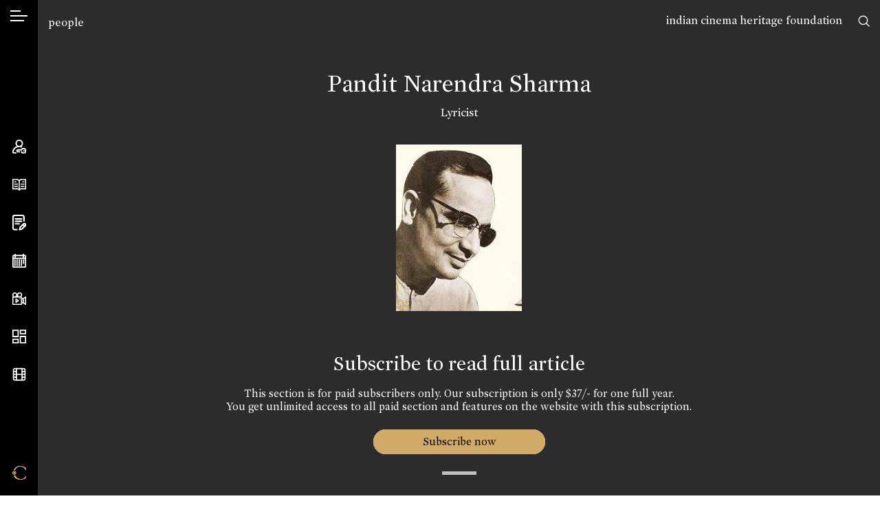

--- FILE ---
content_type: text/html; charset=UTF-8
request_url: https://www.cinemaazi.com/people/pandit-narendra-sharma
body_size: 32285
content:
<!DOCTYPE html>
<html lang="en">
<head>
    <meta charset="utf-8">
    <meta http-equiv="x-ua-compatible" content="ie=edge">
    <meta name="viewport" content="width=device-width, initial-scale=1, shrink-to-fit=no, user-scalable=0">
        <title>Pandit Narendra Sharma – Lyricist | Biography, Films, Legacy | Cinemaazi</title>
<meta name="description" content="Explore the biography, films, and legacy of Pandit Narendra Sharma, a renowned lyricist in Indian cinema. Discover contributions, filmography &amp; archival insights on Cinemaazi.">
<meta name="keywords" content="Pandit Narendra Sharma, Pandit Narendra Sharma biography, Pandit Narendra Sharma films, Pandit Narendra Sharma legacy, Pandit Narendra Sharma Indian cinema, lyricist">

<meta name="google" content="notranslate">
<meta name="theme-color" content="#ffffff">
<meta name="msapplication-navbutton-color" content="#ffffff">
<meta name="apple-mobile-web-app-status-bar-style" content="#ffffff">

<!-- /*** meta share ***/ -->
<meta property="og:url" content="https://www.cinemaazi.com/people/pandit-narendra-sharma">
<meta property="og:site_name" content="Cinemaazi">

<meta property="og:type" content="website">
<!-- <meta property="og:image" content="https://www.cinemaazi.com/uploads/people/pt-narendra-sharma.jpg"> -->

        <meta property="og:image" content="https://www.cinemaazi.com/logo-fb.jpg">

    

<meta property="og:image" content="https://www.cinemaazi.com/logo-fb.jpg">
<meta property="og:image:alt" content="Cinemaazi" />

<meta property="og:title" content="Pandit Narendra Sharma">
<meta property="og:description" content="Legendary poet, Hindi film lyricist and founder of Vividh Bharati, Pandit Narendra Sharma was also an intellectual and a journalist. He is known for penning memorable songs for Hindi films such as the title song Satyam shivam sundaram and Yashomati maiya se bole nandlala (Satyam Shivam Sundaram, 1979), Jyoti kalash chhalke (Bhabhi Ki Chudiyan, 1961), Bhanware ne khilaya phool (Prem Rog, 1982 ), and Preet ka naata jodnewala (Afsar, 1950). A scholar of Hindi and Urdu, he blended the tradition of K...">
<meta name="twitter:card" content="summary_large_image">
<meta name="twitter:site" content="@Cinemaazi">
<!-- <meta name="twitter:creator" content="@SarahMaslinNir"> -->
<meta name="twitter:title" content="Pandit Narendra Sharma">
<meta name="twitter:description" content="Legendary poet, Hindi film lyricist and founder of Vividh Bharati, Pandit Narendra Sharma was also an intellectual and a journalist. He is known for penning memorable songs for Hindi films such as the title song Satyam shivam sundaram and Yashomati maiya se bole nandlala (Satyam Shivam Sundaram, 1979), Jyoti kalash chhalke (Bhabhi Ki Chudiyan, 1961), Bhanware ne khilaya phool (Prem Rog, 1982 ), and Preet ka naata jodnewala (Afsar, 1950). A scholar of Hindi and Urdu, he blended the tradition of K...">
<meta name="twitter:image" content="https://www.cinemaazi.com/uploads/people/pt-narendra-sharma.jpg">
    
    <!-- /************/ -->
    <link rel="canonical" href="https://www.cinemaazi.com/people/pandit-narendra-sharma" />
    <link rel="shortcut icon" type="image/png" href="https://www.cinemaazi.com/favicon.png">
    <link href="https://fonts.googleapis.com/css?family=Roboto+Condensed:300,300i,400,400i,700|Alata&display=swap" rel="stylesheet">
    <link href="https://www.cinemaazi.com/frontend/css-cinemaazi/app.min.css?v=1.1.2" rel="stylesheet">
    <script> </script>
    <style type="text/css">
        img {
          pointer-events: none;
        } 

        body{ 
            -webkit-user-select:none;
            -webkit-touch-callout:none;
        }
        .not4profit{
            position:absolute; top:17px; right:55px; z-index:9;
        }
        @media (max-width: 1200px) { 
            .not4profit{
                top:78px;
                right:15px;
            }
        }
        
    </style>
    
    <style type="text/css">
    .searching{
        display: -webkit-box;
        display: -ms-flexbox;
        display: flex;
            position: absolute;
            -webkit-box-align: center;
                -ms-flex-align: center;
                    align-items: center;
            -webkit-box-pack: center;
                -ms-flex-pack: center;
                    justify-content: center;
            left: 0;
            right: 0;
            top: 0;
            bottom: 0;
            z-index: 999;
            background: rgba(0,0,0,0.2);
    }
</style>
<style>
    .pageBlur{
        filter: blur(12px);
        position: relative;
    }
    .pageBlur .overlayBG{
        position: absolute;
        width: 100%;
        height: 100%;
        top: 0;
        left: 0;
        background-color:rgba(44,44,44,0.4);
        z-index:2;
    }
</style>

    <!-- Global site tag (gtag.js) - Google Analytics -->
    <script async src="https://www.googletagmanager.com/gtag/js?id=UA-116676996-10"></script>
    <script>
    window.dataLayer = window.dataLayer || [];
    function gtag(){dataLayer.push(arguments);}
    gtag('js', new Date());
    gtag('config', 'UA-116676996-10');
    </script>
<!--script async src="https://pagead2.googlesyndication.com/pagead/js/adsbygoogle.js?client=ca-pub-5242861368286966" crossorigin="anonymous"></script-->

</head>

<body class="inner-page" ng-app="mainApp">

    <div class="not4profit anim-ease">
        <a href="https://www.cinemaazi.com/ichf">indian cinema heritage foundation</a>
        <!-- <a href="https://www.cinemaazi.com/about-cinemmazi">not for profit</a> -->
    </div>
        <input type="hidden" id="clickedUrl" value="https://www.cinemaazi.com/people/pandit-narendra-sharma">
    <!--[if lte IE 11]>
        <p class="browserupgrade">You are using an <strong>outdated</strong> browser. Please <a href="https://browsehappy.com/">upgrade your browser</a> to improve your experience and security.</p>
    <![endif]-->
    <div class="overlay"></div>
    <div class="wrapper clearfix">
        <div class="mob-header d-xl-none">
            <ul class="d-flex align-items-center justify-content-between list-unstyled m-0">
                <li>
                    <a class="hamburger" href="javascript:void(0)">
                        <span></span>
                        <span></span>
                    </a>
                </li>
                <li>
                    <a href="https://www.cinemaazi.com" class="brand-mob">
                        <i class="icon-black-C"></i>
                    </a>
                </li>
                <li>
                    <a href="javascript:void(0)" data-sidebar="sb-4" class="search-toggle">
                        <i class="icon-search"></i>
                    </a>
                </li>
            </ul>
        </div>
        <aside class="sidebar d-flex flex-column justify-content-xl-between align-items-center h-100">
            <div class="sidebar-inner top-area">
                <div class="language">
                    <a data-sidebar="lang" href="javascript:void(0)" class="hamburger-icon">
                        <span></span>
                    </a>
                    <span class="d-block d-xl-none">Language</span>
                </div>
                <div class="mt-4 d-none d-xl-flex">
                    <a data-tippy="Search" data-sidebar="sb-4" href="javascript:void(0)">
                        <svg xmlns="http://www.w3.org/2000/svg" viewBox="0 0 569.34 569.56"><defs><style>.cls-1{fill:none;stroke:#000;stroke-linecap:round;stroke-miterlimit:10;stroke-width:48px;}</style></defs><path class="cls-1" d="M454,239c0,118.74-96.26,215-215,215S24,357.74,24,239,120.26,24,239,24,454,120.26,454,239ZM391.63,391.86l153.71,153.7"/></svg>
                        <span class="d-block d-xl-none">Search</span>
                    </a>

                </div>
            </div>
            <div class="sidebar-inner middle-area">
                <ul class="navbar list-unstyled m-0 clearfix">
                    <li>
                        <a data-tippy="Account" data-sidebar="myaccount" href="#">
                            <svg xmlns="http://www.w3.org/2000/svg" viewBox="0 0 511.26 512.22"><defs><style>.cls-1{fill:none;stroke:#000;stroke-linecap:round;stroke-miterlimit:10;stroke-width:40px;}</style></defs><path class="cls-1" d="M130.87,491.55s-49.32,1.21-69.12.37c-9.14-.38-27.06-6-33.17-15-4.87-7.23-10.65-17.67-7.84-37.34,6.05-27.15,12.67-45.11,28.67-71.33,43.34-71,121.34-115.61,202.22-115.61,1.81.06,3.63.11,5.46.11s3.67-.05,5.5-.11A249.36,249.36,0,0,1,340,266.53m4.55,181.28a138.84,138.84,0,0,0,7.19,21.54c6.45,14.76,16.81,22.46,30.53,22.46h59.49c19,0,30.54-7.25,37.65-23.28a140.75,140.75,0,0,0,11.89-56.22,142.79,142.79,0,0,0-12.08-56.69c-7.25-15.81-19.75-22.81-37.7-22.81H382.69c-17.23,0-27.45,14.46-33.46,29.25-.67,1.64-4,10.64-5.09,13.72a1.58,1.58,0,0,1-1.48,1H204.26a9.74,9.74,0,0,0-6.75,2.69L169.9,406c-5,5-5.61,6.76,0,12.41l28,27a9.75,9.75,0,0,0,6.71,2.66h61.15m163.86-36.32h1M255.15,20A115.75,115.75,0,1,0,370.9,135.75,115.74,115.74,0,0,0,255.15,20Z"/></svg>
                            <span class="d-block d-xl-none">Account</span>
                        </a>
                    </li>


                    <li>
                        <a data-tippy="Encyclopedia" data-sidebar="encyclopedia" href="#">
                                                    
                            <svg xmlns="http://www.w3.org/2000/svg" viewBox="0 0 600.15 521.1"><defs><style>.cls-1,.cls-2{fill:none;stroke:#000;stroke-linecap:round;}.cls-1{stroke-linejoin:round;stroke-width:40px;}.cls-2{stroke-miterlimit:10;stroke-width:25px;}</style></defs><title>book</title><g id="Layer_2" data-name="Layer 2"><g id="Layer_1-2" data-name="Layer 1"><path class="cls-1" d="M20,20H188.05a112,112,0,0,1,112,112V501.1c0-46.41-37.62-61-84-61H20Zm560.15,0h-168a112,112,0,0,0-112,112V501.1c0-46.41,37.62-61,84-61h196Z"/><path class="cls-2" d="M451.82,130.27h56m-129.69,100H507.84m-129.69,100H507.84m-411.21-200h56m-56,100H226.32m-129.69,100H226.32"/></g></g></svg>
                            <span class="d-block d-xl-none">Encyclopedia</span>
                        </a>
                    </li>



                    <li>
                        <a data-tippy="Features" href="https://www.cinemaazi.com/features">
                            <svg xmlns="http://www.w3.org/2000/svg" viewBox="0 0 459.28 521.57"><defs><style>.cls-1{fill:none;stroke:#000;stroke-linecap:round;stroke-miterlimit:10;stroke-width:40px;}</style></defs><path class="cls-1" d="M148.65,492.69l-68.31-.46a60.65,60.65,0,0,1-60.34-61L21.82,80.34A60.66,60.66,0,0,1,82.79,20l244.56,1.27a60.66,60.66,0,0,1,60.34,61L387,203.57m-285.85-63h206m-206,80h206m-206,80h125.1m201.34,60.14a40,40,0,0,0,0-56.59h0a40,40,0,0,0-56.59,0L260.83,414.24l-21.92,78.52,78.52-21.92Zm-18.13,18.14-56.6-56.6"/></svg>
                            <span class="d-block d-xl-none">Features</span>
                        </a>
                    </li>
                     
                                        <li>
                        <a  data-tippy="On This Day" data-sidebar="onthisday" href="#">
                            <svg xmlns="http://www.w3.org/2000/svg" viewBox="0 0 511.97 512"><defs><style>.cls-1{fill:none;stroke:#000;stroke-miterlimit:10;stroke-width:40px;}</style></defs><path class="cls-1" d="M492,100V452a40,40,0,0,1-40,40H60a40,40,0,0,1-40-40V100A40,40,0,0,1,60,60H452A40,40,0,0,1,492,100ZM20,168H492M104,120V0M408,120V0M96,270V230m80,40V230m80,40V230m80,40V230m80,40V230M96,350V310m80,40V310m80,40V310m80,40V310m80,40V310M96,430V390m80,40V390m80,40V390m80,40V390"/></svg>
                            <span class="d-block d-xl-none">On This Day</span>
                        </a>
                    </li>
                                        <li>
                        <a data-tippy="Videos" href="https://www.cinemaazi.com/videos">
                            <svg xmlns="http://www.w3.org/2000/svg" viewBox="0 0 629.61 550.38"><defs><style>.cls-1{fill:none;stroke:#000;stroke-linecap:round;stroke-linejoin:round;stroke-width:37px;}</style></defs><path class="cls-1" d="M201.81,110.13A91.63,91.63,0,1,1,110.18,18.5,91.62,91.62,0,0,1,201.81,110.13ZM330.17,18.5a91.63,91.63,0,1,0,91.63,91.63A91.62,91.62,0,0,0,330.17,18.5Zm59.3,183.25H50.82A32.32,32.32,0,0,0,18.5,234.07V499.56a32.32,32.32,0,0,0,32.32,32.32H389.47a32.32,32.32,0,0,0,32.33-32.32V234.07A32.32,32.32,0,0,0,389.47,201.75Zm221.64,0-112.5,73.38V458.46l112.5,73.42ZM348.27,275.13h.5m73,183.33h79.77M423.84,275.09h79.77m-338.53,165L275.44,366.8h0L165.08,293.52Z"/></svg>
                            <span class="d-block d-xl-none">Videos</span>
                        </a>
                    </li>
                    <li>
                        <a data-tippy="Cinema Memory Project" href="https://www.cinemaazi.com/cinema-memory-project">
                            <svg xmlns="http://www.w3.org/2000/svg" viewBox="0 0 521.33 521.21"><defs><style>.cls-1{fill:none;stroke:#000;stroke-miterlimit:10;stroke-width:40px;}</style></defs><path class="cls-1" d="M218.74,261.42H20V20H218.74Zm.43,107H20V501.21H219.17ZM501.33,259.78H302V501H501.33ZM501.25,20H302.51V152.55H501.25Z"/></svg>
                            <span class="d-block d-xl-none">Cinema Memory Project</span>
                        </a>
                    </li>
                    
                    <li>
                        <a  data-tippy="Cinemaazi Studio" href="https://www.cinemaazi.com/cinemaazi-studio">                           
                        
                            <svg xmlns="http://www.w3.org/2000/svg" width="24" height="24" viewBox="0 0 24 24" fill="none" stroke="currentColor" stroke-width="2" stroke-linecap="round" stroke-linejoin="round" class="feather feather-film"><rect x="2" y="2" width="20" height="20" rx="2.18" ry="2.18"></rect><line x1="7" y1="2" x2="7" y2="22"></line><line x1="17" y1="2" x2="17" y2="22"></line><line x1="2" y1="12" x2="22" y2="12"></line><line x1="2" y1="7" x2="7" y2="7"></line><line x1="2" y1="17" x2="7" y2="17"></line><line x1="17" y1="17" x2="22" y2="17"></line><line x1="17" y1="7" x2="22" y2="7"></line></svg>
                            <span class="d-block d-xl-none">Cinemaazi Studio</span>
                        </a>
                    </li>
                    <style>.cls-1,.cls-2{fill:none;stroke:#fff;stroke-miterlimit:10}.cls-1{stroke-width:50px}.cls-2{stroke-width:43px}</style>
                    
                </ul>
            </div>
            <div class="sidebar-inner bottom-area d-none d-xl-flex">
                 <ul class="list-unstyled m-0">
                     <li>
                         <a href="https://www.cinemaazi.com " class="brand" data-tippy="Home">
                           <span class="icon-black-C goldTxt"></span>
                         </a>
                     </li>
                 </ul>
            </div>
            <svg class="active-pos d-none d-xl-block" xmlns="http://www.w3.org/2000/svg" viewBox="0 0 1 13"><path fill="#000000" stroke-width="0" d="M1,7H1c-.15,3.22-1,4.39-1,6V0C0,1.61.83,2.78,1,6H1c0,.17,0,.34,0,.5S1,6.83,1,7Z"/></svg>
            <svg class="inactive-pos d-none d-xl-block" xmlns="http://www.w3.org/2000/svg" viewBox="0 0 1 13"><path fill="#000000" stroke-width="0" d="M1,7H1c-.15,3.22-1,4.39-1,6V0C0,1.61.83,2.78,1,6H1c0,.17,0,.34,0,.5S1,6.83,1,7Z"/></svg>
  </aside>


  <!-- /******* account ********/ -->
  <div class="sidebar-content">
    <a href="javascript:void(0)" class="sidebar-back d-xl-none"><i class="icon-corner-down-left"></i></a>
    <div id="myaccount" class="sc-inner p-3 p-xl-5">
        <div class="nano">
            
            <div class="nano-content sb-anim text-center mobSpace">
                                    <div id="login-div" style="display: block;">
                        <h2>Sign In</h2>
    <p class="text-center">If you have already registered with us!</p>
    <!-- <p class="error-msg text-center" style="display: none;"></p> -->
    <form id="login-form" method="post" autocomplete="off">
        <input type="hidden" name="_token" value="3sj8HbBd3vU4GVWqN96dfeFP3biEILrnMsFGdsyL" autocomplete="off">        <input type="hidden" class="form-control p-white input-class" name="url" value="https://www.cinemaazi.com/people/pandit-narendra-sharma">
        <div class="row">
            <div class="col-12">
                <div class="form-group">
                    <input type="text" class="form-control p-white input-class" placeholder="Email *" name="email">
                </div>
            </div>
        </div>
        <div class="row">
            <div class="col-12">
                <div class="form-group">
                    <input type="password" class="form-control p-white input-class" placeholder="Password *" name="password">
                </div>
            </div>
        </div>
        <div class="row">                        
            <div class="col text-left">
                <div class="form-group">
                    <img src="https://www.cinemaazi.com/loader-web.svg" class="loader" style="display: none;" />
                    <button type="submit" class="btn formBtn submit">Sign In</button>
                </div>
            </div>
            <div class="col-auto ml-auto"><a href="#/" class="accountfrom" data-form="forgot-password">Forgot password?</a></div>
            <div class="col-12 pt-3">                
                <p class="error-msg" style="display: none;"></p>
            </div>
        </div>
    </form>
    <div class="registerWrap">
        <h2 class="mt-5 pt-4">Don’t have an account?</h2>
        <a href="#/" class="un accountfrom" data-form="signup">Create your account</a>
    </div>

<script type="text/javascript">
document.addEventListener("DOMContentLoaded", function(){    
    $.validator.addMethod( "nospace", function( value, element, param ) {
          return $.trim(value).length >= param;
      }, $.validator.format( "Please enter at least {0} characters" ) );

    $("#login-form").validate({
    rules: { 
            email: {
                required:true,
                email: true
            },
            password: {
                required: true,
                minlength: 6
            }, 
        }, 
        errorPlacement: function(){
            return false;  // suppresses error message text
        },
        submitHandler: function(form) {
            $('.loader').show();
            $('.submit').hide(); 

            var url = "https://www.cinemaazi.com/guest/login";
            var formData = new FormData($(form)[0]); 
            jQuery.ajax({
              url: url,
              method: 'POST',
              processData: false,
              contentType: false,
              data: formData, 
              success: function(response){
                $('.loader').hide();
                $('.submit').show();
                if(response.status == 400){
                    console.log(response.message); 
                    $('.error-msg').html(response.message); 
                    $('.error-msg').fadeIn('slow').delay(5000).fadeOut('slow');
                     
                }else if(response.status == 200){  
                    // var redirect = $('#clickedUrl').val();
                    var redirect = response.redirect;
                    window.location.href = redirect;  
                }
 
              },
              error: function (err) { 
                console.log(err); }
            });
        } 
    });
});
</script> 
                    </div>
                    <div id="signup-div" style="display: none;">
                        <h2>Sign Up</h2>
        <form id="signup-form" method="post" autocomplete="off">
        <input type="hidden" name="_token" value="3sj8HbBd3vU4GVWqN96dfeFP3biEILrnMsFGdsyL" autocomplete="off">        <div class="row">
            <div class="col-12">
                <div class="form-group">
                    <input type="text" class="form-control p-white input-class" placeholder="Name *" name="name">
                </div>
            </div>
        </div>
        <div class="row">
            <div class="col-12">
                <div class="form-group">
                    <input type="text" class="form-control p-white input-class" placeholder="Email *" name="email">
                </div>
            </div>
        </div>
        <!-- <div class="row">
            <div class="col-12">
                <div class="form-group">
                    <input type="password" class="form-control p-white input-class" id="password" placeholder="Password *" name="password">
                </div>
            </div>
        </div>

        <div class="row">
            <div class="col-12">
                <div class="form-group">
                    <input type="password" class="form-control p-white input-class" placeholder="Confirm Password *" name="confirm_password">
                </div>
            </div>
        </div> -->

        <!-- /***********/ -->

        <div class="row">
            <div class="col-12">
                <div class="form-group">
                      <select class="form-control p-white" name="area_of_interest" id="interests"  placeholder = 'Area of interest' > 
                            <option value="" >Area of interest</option>
                                                        <option value="1" > Research</option>
                                                        <option value="2" > Media</option>
                                                        <option value="3" > Film Buff</option>
                                                        <option value="4" > Historian</option>
                                                        <option value="5" > Filmmaker</option>
                                                        <option value="other">Other</option>
                      </select>
                </div>
            </div>
        </div>

        <div class="row" id="other_interest" style="display: none;">
            <div class="col-12">
                <div class="form-group">
                    <input type="text" class="form-control p-white" name="other_interest" value="">  
                </div>
            </div>
        </div>

        <div class="row">
            <div class="col-12">
                <div class="form-group">
                      <select class="form-control p-white" name="cinema_by_language[]" id="language_dropdown"  multiple="multiple" >                   
                                                  <option value="1" > Hindi</option>
                                                  <option value="2" > Bhojpuri</option>
                                                  <option value="3" > Tamil</option>
                                                  <option value="5" > Gujarati</option>
                                                  <option value="7" > Assamese</option>
                                                  <option value="8" > Punjabi</option>
                                                  <option value="9" > Marathi</option>
                                                  <option value="10" > Telugu</option>
                                                  <option value="11" > Bengali</option>
                                                  <option value="13" > Sindhi</option>
                                                  <option value="14" > Kannada</option>
                                                  <option value="15" > Parsi</option>
                                                  <option value="16" > Konkani</option>
                                                  <option value="17" > Malayalam</option>
                                                  <option value="18" > English</option>
                                                  <option value="20" > Others</option>
                                                  <option value="21" > Silent</option>
                                                  <option value="22" > Sanskrit</option>
                                                  <option value="23" > Nepali</option>
                                                  <option value="25" > Odia</option>
                                              </select>
                </div>
            </div>
        </div>

        
        <div class="row">
            <div class="col-12">
                <div class="form-group">
                    <input type="text" class="form-control p-white" placeholder="Location" name="location" /> 
                </div>
            </div>
        </div>
        <!-- /************/ -->
        <div class="row">                        
            <div class="col text-left">
                <div class="form-group">
                    <img src="https://www.cinemaazi.com/loader-web.svg" class="loader" style="display: none;" />
                    <button type="submit" class="btn formBtn submit" >Register</button>
                </div>
            </div>
            <div class="col-12 pt-3">                
                <p class="error-msg" style="display: none;"></p>
            </div>
        </div>
    </form>
    <div class="registerWrap">
        <h2 class="mt-5 pt-4">Already registered?</h2>
        <a href="#/" class="un accountfrom" data-form="login">Login now</a>
    </div>


<script type="text/javascript">

    /*$(document).ready(function(){
        $('#language_dropdown').select2();
        $('#interests').select2();
    });*/

document.addEventListener("DOMContentLoaded", function(){

    $(document).ready(function(){
        $('#language_dropdown').select2({
            placeholder: "Cinema by language",
            allowClear: true
        });
    });

    $('#interests').on('change',function(){
        var selected = $(this). children("option:selected").val();
        if(selected == 'other'){
            $('#other_interest').fadeIn();
        }else{
            $('#other_interest').fadeOut();
        }
    });
    
    $.validator.addMethod( "nospace", function( value, element, param ) {
          return $.trim(value).length >= param;
      }, $.validator.format( "Please enter at least {0} characters" ) );

    $("#signup-form").validate({
    rules: {
            name: {
                required:true,
                nospace:true
            },
            email: {
                required:true,
                email: true
            },
            /*password: {
                required: true,
                minlength: 6
            },
            confirm_password : {
                minlength : 6,
                equalTo : "#password"
            }*/
        }, 
        errorPlacement: function(){
            return false;  // suppresses error message text
        },
        submitHandler: function(form) {
            $('.loader').show();
            $('.submit').hide();

            var url = "https://www.cinemaazi.com/register";  
            var formData = new FormData($(form)[0]); 
            jQuery.ajax({
              url: url,
              method: 'POST',
              processData: false,
              contentType: false,
              data: formData, 
              success: function(response){
                $('.loader').hide();
                $('.submit').show();
                if(response.status == 400){
                    console.log(response.data);
                    // var errors = jQuery.parseJSON(response.data);
                    
                    $.each(response.data, function (key, val) {
                        if(key == 'email'){
                            $('.error-msg').html(val); 
                            $('.error-msg').fadeIn('slow').delay(5000).fadeOut('slow');
                        }
                        $('input[name='+key+']').prop('aria-invalid', true);
                        $('input[name='+key+']').addClass('error').removeClass('valid');   
                    });
                     
                }else if(response.status == 200){
                    Swal.fire({
                      position: 'top-end',
                      icon: 'success',
                      title:'Welcome to Cinemaazi',
                      text: 'Thank you for registering with us. Please check your email for login password.',
                      showConfirmButton: true,
                      timer: 6000
                    }).then(function(){ 
                            $('#signup-form').trigger("reset");
                            $('#signup-div').hide();
                            $('#forgotPassword-div').hide();
                            $('#login-div').show(); 
                       }
                    ); 
                    
                }

              },
              error: function (err) { 
                console.log(err); }
            });
        } 
    });

});
</script>                     </div>
                    <div id="forgotPassword-div" style="display: none;">
                        <h2>Forgot Password</h2>
    <p></p>
    <form id="forgotpassword-form" method="post" autocomplete="off">
        <input type="hidden" name="_token" value="3sj8HbBd3vU4GVWqN96dfeFP3biEILrnMsFGdsyL" autocomplete="off">        <div class="row">
            <div class="col-12">
                <div class="form-group">
                    <input type="text" class="form-control p-white input-class" placeholder="Enter Your Email*" name="email">
                </div>
            </div>
        </div>
         
        <div class="row">                        
            <div class="col text-left">
                <div class="form-group">
                    <img src="https://www.cinemaazi.com/loader-web.svg" class="loader" style="display: none;" />
                    <button type="submit" class="btn formBtn submit">Submit</button>
                </div>
            </div>
            <div class="col-auto ml-auto"><a href="#/" class="accountfrom" data-form="login">Login Now</a></div>            
            <div class="col-12 pt-3">                
                <p class="error-msg" style="display: none;"></p>
            </div>
        </div>

    </form>
    <div class="registerWrap">
        <h2 class="mt-5 pt-4">Don’t have an account?</h2>
        <a href="#/" class="un accountfrom" data-form="signup">Create your account</a>
    </div>

    <script type="text/javascript">
document.addEventListener("DOMContentLoaded", function(){        
    $.validator.addMethod( "nospace", function( value, element, param ) {
          return $.trim(value).length >= param;
      }, $.validator.format( "Please enter at least {0} characters" ) );

    $("#forgotpassword-form").validate({
    rules: { 
            email: {
                required:true,
                email: true
            },  
        }, 
        errorPlacement: function(){
            return false;  // suppresses error message text
        },
        submitHandler: function(form) {  
            $('.loader').show();
            $('.submit').hide();

            var url = "https://www.cinemaazi.com/guest/forgot-password";  
            var formData = new FormData($(form)[0]); 
            jQuery.ajax({
              url: url,
              method: 'POST',
              processData: false,
              contentType: false,
              data: formData, 
              success: function(response){
                $('.loader').hide();
                $('.submit').show();

                if(response.status == 400){
                    console.log(response.message); 
                    $('.error-msg').html(response.message); 
                    $('.error-msg').fadeIn('slow').delay(5000).fadeOut('slow');
                     
                }else if(response.status == 200){
                    Swal.fire({
                      position: 'top-end',
                      icon: 'success',
                      text: response.message,
                      showConfirmButton: true,
                      timer: 6000
                    }); 
                    $('#signup-div').hide();
                    $('#forgotPassword-div').hide();
                    $('#login-div').show();  
                } 
              },
              error: function (err) { 
                console.log(err); }
            });
        } 
    });
});
</script> 
                     </div>
                   
                <div style="height:65px;" class="d-xl-none"></div> 
            </div>
            
            
        </div>
    </div>


    <!-- /*** encyclopedia ***/ -->

    <div id="encyclopedia" class="sc-inner text-center p-3 p-xl-5 myscrollBar">
        <div class="onthisDayWrap nano">
            <div class="nano-content mobSpace">
                    <h2 class="sb-anim">Encyclopedia</h2>

                    <div class="onthisdayBox encyclopediaBox sb-anim">
                        <a href="https://www.cinemaazi.com/films">
                        <div class="imgBox">
                                <img src="https://www.cinemaazi.com/uploads/homecontent/azad-01.jpg" class="img-fluid" alt="">
                        </div>
                        </a>
                        <h3><a href="https://www.cinemaazi.com/films">Films</a></h3>
                    </div>

                    <div class="onthisdayBox encyclopediaBox sb-anim">
                        <a href="https://www.cinemaazi.com/people">
                            <div class="imgBox">
                                <img src="https://www.cinemaazi.com/uploads/homecontent/photo-06.jpg" class="img-fluid" alt="">
                            </div>
                        </a>
                        <h3><a href="https://www.cinemaazi.com/people">People</a></h3>
                    </div>

                    <div class="onthisdayBox encyclopediaBox sb-anim">
                        <a href="https://www.cinemaazi.com/songs">
                            <div class="imgBox">
                                <img src="https://www.cinemaazi.com/uploads/homecontent/s-n-tripathi-page-0001.jpg" class="img-fluid" alt="">
                            </div>
                        </a>
                        <h3><a href="https://www.cinemaazi.com/songs">Songs</a></h3>
                    </div>
                    <div style="height:50px;" class="d-xl-none"></div>
            </div>

        </div>
    </div>


    <!-- /*** on this day ****/ -->
             
    <div id="onthisday" class="sc-inner text-center p-3 p-xl-5 myscrollBar">
        <div class="onthisDayWrap nano">
            <div class="nano-content mobSpace">
                <h2 class="sb-anim">On This Day</h2>
                                    <div class="onthisdayBox sb-anim">
                        <div class="imgBox">
                                                                                                                                        <img src="https://www.cinemaazi.com/uploads/onthisday/screen-shot-2021-02-03-at-6-23-30-pm.png" class="img-fluid" alt="">    
                                                                                                                        </div>
                         <span class="date">03 Feb, 1929</span>
                        <h3>Cinemaazi remembers Kaumudi Munshi on her birth anniversary</h3>
                        <p></p>
                    </div>
                                    <div class="onthisdayBox sb-anim">
                        <div class="imgBox">
                                                                                                                                        <img src="https://www.cinemaazi.com/uploads/onthisday/screen-shot-2021-02-03-at-6-27-21-pm.png" class="img-fluid" alt="">    
                                                                                                                        </div>
                         <span class="date">03 Feb, 1929</span>
                        <h3>Cinemaazi remembers Mohana Cabral on her birth anniversary</h3>
                        <p></p>
                    </div>
                                    <div class="onthisdayBox sb-anim">
                        <div class="imgBox">
                                                                                                                                        <img src="https://www.cinemaazi.com/uploads/onthisday/wr.jpg" class="img-fluid" alt="">    
                                                                                                                        </div>
                         <span class="date">03 Feb, 1938</span>
                        <h3>Cinemaazi wishes Waheeda Rehman a very happy birthday</h3>
                        <p></p>
                    </div>
                
                <!--  Previous Day-->

                
                <!-- One Day Before -->

                <!-- -->

                    <h3 class="sb-anim mt-4"><a href="https://www.cinemaazi.com/on-this-day"><span class="icon-calendar"></span> Choose a Date</a></h3>
            </div>

        </div>
    </div>
        <!-- /********/ -->


    <div id="sb-4" class="sc-inner p-3 p-xl-5 myscrollBar">
        <h2 class="sb-anim text-center mb-4">Search Cinemaazi</h2>
        <form action="https://www.cinemaazi.com/search" method="GET" id="global-search-form" autocomplete="off">
            <div class="row align-items-center sb-anim searchPanel">
                <div class="col">
                    <input type="text" class="form-control p-white" id="global-search-input" name="search" placeholder="Type here">
                </div>
                <div class="col-auto">
                    <a href="javascript:void(0)" id="global-submit"><span class="icon-search"></span></a>
                </div>
            </div>
        </form>
        <div class="col" id="suggessions"></div>
    </div>

    <div id="lang" class="sc-inner p-3 p-xl-5 myscrollBar">
        <div class="nano">
            <div class="nano-content mobSpace">
                                                <div class="language-list">
                    <h2 class="sb-anim">Select your cinema</h2>
                    <ul class="list-unstyled m-0 lng">
                        <li class="sb-anim mt-3 active"><a href="https://www.cinemaazi.com/cinema-language?lang=All" class="choose-lang">All</a></li> 
                                                    <li class="sb-anim mt-3 "><a href="https://www.cinemaazi.com/cinema-language?lang=1" class="choose-lang">हिंदी (Hindi)</a></li> 
                                                    <li class="sb-anim mt-3 "><a href="https://www.cinemaazi.com/cinema-language?lang=2" class="choose-lang">भोजपुरी (Bhojpuri)</a></li> 
                                                    <li class="sb-anim mt-3 "><a href="https://www.cinemaazi.com/cinema-language?lang=3" class="choose-lang">தமிழ் (Tamil)</a></li> 
                                                    <li class="sb-anim mt-3 "><a href="https://www.cinemaazi.com/cinema-language?lang=5" class="choose-lang">ગુજરાતી (Gujarati)</a></li> 
                                                    <li class="sb-anim mt-3 "><a href="https://www.cinemaazi.com/cinema-language?lang=7" class="choose-lang">অসমিয়া (Assamese)</a></li> 
                                                    <li class="sb-anim mt-3 "><a href="https://www.cinemaazi.com/cinema-language?lang=8" class="choose-lang">ਪੰਜਾਬੀ (Punjabi)</a></li> 
                                                    <li class="sb-anim mt-3 "><a href="https://www.cinemaazi.com/cinema-language?lang=9" class="choose-lang">मराठी (Marathi)</a></li> 
                                                    <li class="sb-anim mt-3 "><a href="https://www.cinemaazi.com/cinema-language?lang=10" class="choose-lang">తెలుగు (Telugu)</a></li> 
                                                    <li class="sb-anim mt-3 "><a href="https://www.cinemaazi.com/cinema-language?lang=11" class="choose-lang">বাংলা (Bengali)</a></li> 
                                                    <li class="sb-anim mt-3 "><a href="https://www.cinemaazi.com/cinema-language?lang=13" class="choose-lang">سنڌي (Sindhi)</a></li> 
                                                    <li class="sb-anim mt-3 "><a href="https://www.cinemaazi.com/cinema-language?lang=14" class="choose-lang">ಕನ್ನಡ (Kannada)</a></li> 
                                                    <li class="sb-anim mt-3 "><a href="https://www.cinemaazi.com/cinema-language?lang=15" class="choose-lang">پارسی (Parsi)</a></li> 
                                                    <li class="sb-anim mt-3 "><a href="https://www.cinemaazi.com/cinema-language?lang=16" class="choose-lang">कोंकणी (Konkani)</a></li> 
                                                    <li class="sb-anim mt-3 "><a href="https://www.cinemaazi.com/cinema-language?lang=17" class="choose-lang">മലയാളം (Malayalam)</a></li> 
                                                    <li class="sb-anim mt-3 "><a href="https://www.cinemaazi.com/cinema-language?lang=18" class="choose-lang">English (English)</a></li> 
                                                    <li class="sb-anim mt-3 "><a href="https://www.cinemaazi.com/cinema-language?lang=20" class="choose-lang">Others (Others)</a></li> 
                                                    <li class="sb-anim mt-3 "><a href="https://www.cinemaazi.com/cinema-language?lang=21" class="choose-lang">Silent (Silent)</a></li> 
                                                    <li class="sb-anim mt-3 "><a href="https://www.cinemaazi.com/cinema-language?lang=22" class="choose-lang">संस्कृत (Sanskrit)</a></li> 
                                                    <li class="sb-anim mt-3 "><a href="https://www.cinemaazi.com/cinema-language?lang=23" class="choose-lang">नेपाली (Nepali)</a></li> 
                                                    <li class="sb-anim mt-3 "><a href="https://www.cinemaazi.com/cinema-language?lang=25" class="choose-lang">ଓଡିଆ (Odia)</a></li> 
                         
                    </ul>
                </div>
                            </div>
        </div>
    </div>
</div> 

    <section class="innerSection innerPadding peopledetailSection">        
        <div class="container-fluid top-nav anim-ease">
            <div class="row justify-content-lg-between">
                <div class="col-auto">
                    <a href="https://www.cinemaazi.com/people" class="bedcrum">people</a>
                </div>
                <div class="col-auto ml-auto">                    
                    <a data-sidebar="sb-4" href="javascript:void(0)">
                        <span class="icon-magnifying-glass"></span>
                    </a>
                </div>
            </div>
        </div>
        <div class="container pageTopSection">
            <article>
                <div class="row no-gutters">
                                            
                                        <div class="col-12 speak-text">
                        <div class="mainhead text-center mb-4">
                            <h1 class="anim-right">Pandit Narendra Sharma</h1>
                            <div class="producer anim-left">Lyricist</div>
                        </div>
                        <div class="additional-role-container text-center" style="white-space: nowrap;"> <!-- Container for additional roles -->
                                                    </div>
                    </div>
                    

                    
                </div>
                <div class="row anim-ease">
                    <div class="col-12 d-flex align-items-center justify-content-center peopleImages">
                                                                        <img src="https://www.cinemaazi.com/uploads/people/pt-narendra-sharma-1.jpg" class="img-fluid" alt="">
                                                                </div>
                </div>
                
                
                
            
                        
                        
            
            
                   
                                                        
                    <div class="text-center pt-5">
                        <h2 class="mb-3">Subscribe to read full article </h2>
                                                <h4 class="mb-4">This section is for paid subscribers only. Our subscription is only $37/- for one full year.<br>You get unlimited access to all paid section and features on the website with this subscription.</h4>
                            
    
    
                                                                        <!--<div><a href="javascript:void(0)" id="complet_subscribe_now" data-src="#subscrbe-pop" data-fancybox class="btn btn-secondary hvr-shutter-in-vertical mb-2" style="width:152px;">Subscribe now</a></div>-->

                                    <div><a href="#" id="complet_subscribe_now" data-sidebar="myaccount" class="btn btn-secondary btn-block hvr-shutter-in-vertical mt-4 m-auto" style="width:250px;">Subscribe now</a></div>
                                        
      
    
                
                    <span style="display:inline-block; width:50px; height:5px; text-align:center; line-height:5px; background:rgba(255,255,255,0.7); color:#000000; margin:25px 0 0;"></span>
                   
                    <h2 class="mt-5 mb-3">Not ready for a full subscription?</h2>
                   
                                        <h4 class="mb-4">You can access this article for $2 , and have it saved to your account for one year.</h4>
                    
                        
    
     
    
                          
                              
                          <div><a href="#" id="single_subscribe_now" data-sidebar="myaccount" class="btn btn-secondary btn-block hvr-shutter-in-vertical mt-4 m-auto" style="width:150px;">Pay Now</a></div>
                              
                    
                          
                    </div>
    
    
           
                    <div class="row pt-5 pageBlur">
                    <div class="overlayBG"></div>
           
                        
                    
                    
    
    
                
                
                
                <div class="row pt-5">
                    <div class="col-12 text-right peopleNav anim-ease" data-articulate-ignore>
                                                <a href="https://www.cinemaazi.com/people/panditmadhur" title="Pandit Madhur">< previous</a>
                         | 
                                                <a href="https://www.cinemaazi.com/people/pandit-puranik" title="Pandit Puranik">next ></a> 
                         
                    </div>

                    
                    <div class="col-12 clearfix">
                        <div class="row">
                            <div class="col-auto order-2 order-sm-1">
                                <div class="peopleInfoPanel speak-text">
                                    <ul class="info">
                                        
                                         
                                        <li class="anim-ease">
                                            <span>Born:</span>
                                            28 February, 1913  (Jahangirpur, Uttar Pradesh) 
                                        </li>
                                        
                                                                                <li class="anim-ease">
                                            <span>Died:</span>
                                            11 February, 1989  
                                            
                                        </li>
                                        
                                                                                <li class="anim-ease">
                                            <span>Primary Cinema:</span>
                                            Hindi
                                        </li>
                                        
                                        

                                        
                                          
                                        <li class="anim-ease">
                                            <span>Parents:</span>
                                                                                        Purna Lal Sharma
                                        </li>
                                        
                                          
                                        <li class="anim-ease">
                                            <span>Spouse:</span>
                                                                                        Susheela Godiwala
                                        </li>
                                        
                                                                                <li class="anim-ease">
                                            <span>Children:</span>
                                                                                        Lavanya Shah
                                        </li>
                                        
                                                                    
                                    </ul>
                                    <div class="shareWrap mt-5 anim-ease">
                                        <h5>Share</h5>
                                        <ul>
                                            <script> 
      //FB.init({appId: "412083985801315", status: true, cookie:true});            
     /* FB.init({appId: "2380498212224182", status: true, cookie:true});            
      function postToFeed() 
      {
        // calling the API ...
        var obj = {
          method: 'feed',          
          link:'',
          picture: '',
          name: '',          
          description: ''
        };
        FB.ui(obj);
      }*/
</script>

 


<script language="javascript" type="text/javascript">
    document.addEventListener("DOMContentLoaded", function(){

        
        $('#own_facebook').sharrre({
            share: {
                facebook: true
            },
            url: "https://www.cinemaazi.com/people/pandit-narendra-sharma",
            enableHover: false,
            enableTracking: false,
            enableCounter: false,
            template: '<div class="box"><a class="count" href="#">{total}</a><a class="share" href="#">Your title</a></div>',
            click: function(api, options){
                api.simulateClick();
                api.openPopup('facebook');
            }
        });       
        
        $('#own_twitter').sharrre({
            share: {
                twitter: true
            },
            url: 'https://www.cinemaazi.com/people/pandit-narendra-sharma',
            enableHover: false,
            enableTracking: false,
            enableCounter: false,
            template: '<div class="box"><a class="count" href="#">{total}</a><a class="share" href="#">Your title</a></div>',
            click: function(api, options){
                api.simulateClick();
                api.openPopup('twitter');
            }
        });

        $('#own_linkedin').sharrre({
            share: {
                linkedin: true
            },
            url: 'https://www.cinemaazi.com/people/pandit-narendra-sharma',
            enableHover: false,
            enableTracking: false,
            enableCounter: false,
            template: '<div class="box"><a class="count" href="#">{total}</a><a class="share" href="#">Your title</a></div>',
            click: function(api, options){
                api.simulateClick();
                api.openPopup('linkedin');
            }
        });
        
        /*$('#own_pinterest').sharrre({
            share: {
                pinterest: true
            },
            url: 'https://www.cinemaazi.com/people/pandit-narendra-sharma',
            media: '',
            description: '',  
            enableHover: false,
            enableTracking: false,
            enableCounter: false,
            template: '<div class="box"><a class="count" href="#">{total}</a><a class="share" href="#">Your title</a></div>',
            click: function(api, options){
                api.simulateClick();
                api.openPopup('pinterest');
            }
        });*/
        
        /*$('#own_google_plus').sharrre({
            share: {
                googlePlus: true
            },
            url: '',
            enableHover: false,
            enableTracking: false,
            enableCounter: false,
            template: '<div class="box"><a class="count" href="#">{total}</a><a class="share" href="#">Your title</a></div>',
            click: function(api, options){
                api.simulateClick();
                api.openPopup('googlePlus');
            }
        });*/
        
        $('#own_copy').click(function(){            
               var copyText = $(this).data('sharelink');

               document.addEventListener('copy', function(e) {
                  e.clipboardData.setData('text/plain', copyText);
                  e.preventDefault();
               }, true);

               document.execCommand('copy');  
               // console.log('copied text : ', copyText);
                // $(this).html('<strong> Copied</strong>');
                $(this).find('span').removeClass('icon-link1').addClass('icon-check');
                 
                setTimeout(function() { 
                    // $('#own_copy').html('<span class="icon-link1"></span>');
                    $('#own_copy').find('span').removeClass('icon-check').addClass('icon-link1');
                }, 4000);


                
        });
        
        /*$.fn.sendToFriend = function() {
            var args = arguments[0] || {};
            var sURL = args.page_url || "";
            //alert(sURL);
            window.open("send-to-friend.php?type=sendToFriend&urlKEY=" + sURL, "SendToFriend", "height=500,width=500,scrollBars=no");
        };*/

        /**/
        
        
     
    });
    
</script>

<!-- <a href="javascript:void(0);" id="own_facebook"><i class="icon-facebook"></i></a>
<a  href="javascript:void(0);" id="own_twitter"><i class="icon-twitter"></i></a>
<a href="javascript:void(0)" id="own_linkedin"><i class="icon-linkedin"></i></a>
<a href="mailto:?subject=Cinemaazi : &body=Hey, Check out this site "><i class="icon-message"></i></a> -->

                                            
<li><a href="javascript:void(0);" id="own_facebook"><span class="icon-facebook"></span></a></li>

<li><a href="javascript:void(0);" id="own_twitter"><span class="icon-twitter"></span></a></li>

<li><a href="whatsapp://send?text=Hey, Check out this site https://www.cinemaazi.com/people/pandit-narendra-sharma" data-action="share/whatsapp/share" ><span class="icon-wa"></span></a></li>

<li><a href="mailto:?subject=Cinemaazi : Pandit Narendra Sharma&body=Hey, Check out this site https://www.cinemaazi.com/people/pandit-narendra-sharma"><span class="icon-mail1"></span></a></li>

<li><a href="javascript:void(0);" id="own_copy" data-sharelink = "https://www.cinemaazi.com/people/pandit-narendra-sharma"><span class="icon-link1"></span></a></li>




                                            </ul>
                                    </div>
                                    <div class="mt-5 pt-3 anim-ease">
                                        <div class="row">                                    
                                            <!-- /*** like and views ***/ -->
                                            <div class="col-12 viewLikeBox mt-3 mt-md-0">
                                                <span class="icon-eye-close-up"></span> 550 views 

                                                                                            </div> 
                                        </div>
                                    </div>
                                </div>
                            </div>

                            
                            <!-- <div class="col-12 col-sm order-1 order-sm-2 peopleContent">
                                <p style="text-align:justify">Legendary poet, Hindi film lyricist and founder of Vividh Bharati, Pandit Narendra Sharma was also an intellectual and a journalist. He is known for penning memorable songs for Hindi films such as the title song <em>Satyam shivam sundaram</em> and <em>Yashomati maiya se bole nandlala </em>(<a class="hvr-underline-from-center" href="https://www.cinemaazi.com/film/satyam-shivam-sundaram">Satyam Shivam Sundaram</a>, 1979), <em>Jyoti kalash chhalke</em> (<a class="hvr-underline-from-center" href="https://www.cinemaazi.com/film/bhabhi-ki-chudiya">Bhabhi Ki Chudiyan</a>, 1961), <em>Bhanware ne khilaya phool</em> (<a class="hvr-underline-from-center" href="https://www.cinemaazi.com/film/prem-rog">Prem Rog</a>, 1982 ), and <em>Preet ka naata jodnewala</em> (<a class="hvr-underline-from-center" href="https://www.cinemaazi.com/film/afsar">Afsar</a>, 1950). A scholar of Hindi and Urdu, he blended the tradition of Kabir and Meera with the lyricism of ghazals and Urdu poetry, thus bringing to Hindi cinema a language imbued with the literature of Allahabad. Other films he penned lyrics for include <a class="hvr-underline-from-center" href="https://www.cinemaazi.com/film/aandhiyan">Aandhiyan</a> (1952), <em>Jeewan Jyoti</em> (1953), <a class="hvr-underline-from-center" href="https://www.cinemaazi.com/film/">Bhai Bahen</a> (1969, <a class="hvr-underline-from-center" href="https://www.cinemaazi.com/film/umbartha">Umbartha</a> (1982), <a class="hvr-underline-from-center" href="https://www.cinemaazi.com/film/ram-ki-ganga">Ram Ki Ganga</a> (1984), and <a class="hvr-underline-from-center" href="https://www.cinemaazi.com/film/jalwa">Jalwa</a> (1987). He also served as conceptual advisor as well as lyricist for <a class="hvr-underline-from-center" href="https://www.cinemaazi.com/people/b-r-chopra">B R Chopra&rsquo;s</a> teleserial <em>Mahabharata</em>. To him goes credit for reviving All India Radio by establishing the popular radio channel Vividh Bharati, generating listeners that rose to approximately 35 crore.</p>

<p style="text-align:justify">Born on 28 February, 1913 in the Jahangirpur district of Uttar Pradesh, he lost his father Purna Lal Sharma when he was just four years of age. He was raised by his uncle and his mother. A gifted child, he entered school straight into class 7 and was a top student in his class. Passing his Intermediate from Khurja, he joined Allahabad University, earning his Masters in English Literature &amp; Education.</p>

<p style="text-align:justify">In the &lsquo;Sangam city&rsquo; of Allahabad, he was introduced to Hindi literature greats such as Niralaji, Mahadevi, Pant, Bachchan, Kedar Nath, Shamsher and others. His book of poems <em>Shool &ndash; Phool</em> was released when he was 20. He was sub-editor of the Hindi daily newspaper Abhyudaya, and also taught English and Hindi poetry at Benaras Hindu University. Joining the All India Congress Committee at Allahabad as Hindi Secretary to Pandit Jawaharlal Nehru, he later served as Hindi Adhikari in February 1955. Having thrown himself into India&rsquo;s struggle for Independence, his experiences moulded his personality and creativity. Like the admirable <a class="hvr-underline-from-center" href="https://www.cinemaazi.com/people/harivanshrai-bachchan">Harivanshrai Bachchan</a>, he explored poetry and won respect and love for his work from readers as well as peers.&nbsp;</p>

<p style="text-align:justify">Coming to Bombay in 1942 with <a class="hvr-underline-from-center" href="https://www.cinemaazi.com/people/bhagwati-charan-varma">Bhagwati Charan Varma</a>, the author of <em>Chitralekha</em>, he went on to start work as a lyricist with the prominent studio Bombay Talkies. It was a fortuitous time for him as the well-known <a class="hvr-underline-from-center" href="https://www.cinemaazi.com/people/kavi-pradeep">Kavi Pradeep</a>, who had been associated with the studio, had left following differences with the management.&nbsp;</p>

<p style="text-align:justify">Sharma was recommended to the studio owner <a class="hvr-underline-from-center" href="https://www.cinemaazi.com/people/devika-rani">Devika Rani</a> by Bhagwati Charan Varma, who wrote the film <a class="hvr-underline-from-center" href="https://www.cinemaazi.com/film/pratima">Pratima</a> (1945) for Bombay Talkies. He made his debut as a lyricist with the Devika Rani starrer <a class="hvr-underline-from-center" href="https://www.cinemaazi.com/film/hamari-baat">Hamaari Baat</a> (1943). He penned songs such as <em>Ae baad-e-saba ithlati na aa, Karvate badal raha hai aaj sab jahan, Main un ki ban jaayun re, Insan kya jo thokare nasib ki na sah sake, </em>and <em>Jivan jamuna paar milenge</em> for the film. He paired well with the music composer of the film&mdash;<a class="hvr-underline-from-center" href="https://www.cinemaazi.com/people/anil-biswas">Anil Biswas</a>, who could comprehend the tone and emotion of his lyrics.&nbsp;</p>

<p style="text-align:justify">He went on to write the lyrics for the film <em>Pratima </em>(1945), which marked the debut of an actor named <a class="hvr-underline-from-center" href="https://www.cinemaazi.com/people/dilip-kumar">Yusuf Khan</a>, who would go on to become a great thespian of Indian cinema. It was apparently Sharma who had suggested the name Dilip Kumar to the actor, by which he came to be widely known.&nbsp;</p>

<p style="text-align:justify">His classical lyrics made a deep impression, rendered by renowned singers such as <a class="hvr-underline-from-center" href="https://www.cinemaazi.com/people/lata-mangeshkar">Lata Mangeshkar</a> (<em>Jyoti kalash challke </em>and <em>Satyam shivam sundaram</em>) and <a class="hvr-underline-from-center" href="https://www.cinemaazi.com/people/manna-dey">Manna Dey</a> (<em>Naach mayura</em>). The philosophical message of the title track of <a class="hvr-underline-from-center" href="https://www.cinemaazi.com/people/raj-kapoor-new">Raj Kapoor&rsquo;s</a> <em>Satyam Shivam Sundaram</em> propagated the idea of the divinity of beauty and truth. His work earned him his first Filmfare nomination for Best Lyrics.&nbsp;</p>

<p style="text-align:justify">In 1952, he was invited by Prime Minister Jawaharlal Nehru to manage Vividh Bharati &ndash; the new branch of All India Ratio. Achieving enormous popularity, the channel&rsquo;s listenership reached a record-making 97% by 1970. The channel&rsquo;s popular programme Binaca Geetmala was a huge hit across the country, whipping up considerable interest in Hindi film songs and lyrics. He remained with Vividh Bharati until his retirement.</p>

<p style="text-align:justify">Among the non-film songs that he penned are bhajans, devotional songs and poems which include <em>Satrang chunar navrang paag, Naach re mayura bolkar sahasra nayan,</em> and <em>Aiye prabhui aaiye</em>. He also penned the theme song of the 1982 Asian Games. His poetic compositions include <em>Kahani Kehte Kehte, Paniharin</em>, and <em>Rathwan</em>. He also faced the camera in two films, namely <a class="hvr-underline-from-center" href="https://www.cinemaazi.com/film/jai-maa-karva-chauth">Jai Maa Karva Chauth</a> (1994) and <a class="hvr-underline-from-center" href="https://www.cinemaazi.com/film/holi-1">Holi</a> (1985).&nbsp;</p>

<p style="text-align:justify">Understanding the &ldquo;changing social scene and the changing modern mind&rdquo;, he and Mr Pai were the first to introduce the Ramayan and Mahabharat via Indrajaal comic strip for children.&nbsp;</p>

<p style="text-align:justify">Married in May, 1947, to Susheela Godiwala, who hailed from a Gujarati family, the couple&rsquo;s home at Shivaji Park, Bombay, was a centre of artistic and creative activity with notable personalities such as <a class="hvr-underline-from-center" href="https://www.cinemaazi.com/people/pannalal-ghosh">Panna Lal Ghosh</a>, Pant, Anil Biswas, <a class="hvr-underline-from-center" href="https://www.cinemaazi.com/people/drsafdar-aah">Dr Safdar Aah Sitapuri</a>, <a class="hvr-underline-from-center" href="https://www.cinemaazi.com/people/ramanand-sagar">Ramanand Sagar</a>, <a class="hvr-underline-from-center" href="https://www.cinemaazi.com/people/chetan-anand">Chetan Anand</a>, <a class="hvr-underline-from-center" href="https://www.cinemaazi.com/people/vijay-anand-1">Vijay Anand</a>, Dilip Kumar, and <a class="hvr-underline-from-center" href="https://www.cinemaazi.com/people/amrit-lal">Amrit Lal Nagar</a> visiting regularly.</p>

<p style="text-align:justify">Pandit Narendra Sharma passed away on 11 February, 1989. He remains memorable for voicing the presence of the divine in all things through his lyrics and poetry.&nbsp;<br />
&nbsp;</p> 
                            </div> -->

                            <div class="col-12 col-sm order-1 order-sm-2 speak-text" data-articulate-ignore> 
                                <div class="row"> 
                                    <div class="col-12 peopleContent speakmyparagraph" id="lang-1">                            
                                    <p style="text-align:justify">Legendary poet, Hindi film lyricist and founder of Vividh Bharati, Pandit Narendra Sharma was also an intellectual and a journalist. He is known for penning memorable songs for Hindi films such as the title song <em>Satyam shivam sundaram</em> and <em>Yashomati maiya se bole nandlala </em>(<a class="hvr-underline-from-center" href="https://www.cinemaazi.com/film/satyam-shivam-sundaram">Satyam Shivam Sundaram</a>, 1979), <em>Jyoti kalash chhalke</em> (<a class="hvr-underline-from-center" href="https://www.cinemaazi.com/film/bhabhi-ki-chudiya">Bhabhi Ki Chudiyan</a>, 1961), <em>Bhanware ne khilaya phool</em> (<a class="hvr-underline-from-center" href="https://www.cinemaazi.com/film/prem-rog">Prem Rog</a>, 1982 ), and <em>Preet ka naata jodnewala</em> (<a class="hvr-underline-from-center" href="https://www.cinemaazi.com/film/afsar">Afsar</a>, 1950). A scholar of Hindi and Urdu, he blended the tradition of Kabir and Meera with the lyricism of ghazals and Urdu poetry, thus bringing to Hindi cinema a language imbued with the literature of Allahabad. Other films he penned lyrics for include <a class="hvr-underline-from-center" href="https://www.cinemaazi.com/film/aandhiyan">Aandhiyan</a> (1952), <em>Jeewan Jyoti</em> (1953), <a class="hvr-underline-from-center" href="https://www.cinemaazi.com/film/">Bhai Bahen</a> (1969, <a class="hvr-underline-from-center" href="https://www.cinemaazi.com/film/umbartha">Umbartha</a> (1982), <a class="hvr-underline-from-center" href="https://www.cinemaazi.com/film/ram-ki-ganga">Ram Ki Ganga</a> (1984), and <a class="hvr-underline-from-center" href="https://www.cinemaazi.com/film/jalwa">Jalwa</a> (1987). He also served as conceptual advisor as well as lyricist for <a class="hvr-underline-from-center" href="https://www.cinemaazi.com/people/b-r-chopra">B R Chopra&rsquo;s</a> teleserial <em>Mahabharata</em>. To him goes credit for reviving All India Radio by establishing the popular radio channel Vividh Bharati, generating listeners that rose to approximately 35 crore.</p>

<p style="text-align:justify">Born on 28 February, 1913 in the Jahangirpur district of Uttar Pradesh, he lost his father Purna Lal Sharma when he was just four years of age. He was raised by his uncle and his mother. A gifted child, he entered school straight into class 7 and was a top student in his class. Passing his Intermediate from Khurja, he joined Allahabad University, earning his Masters in English Literature &amp; Education.</p>

<p style="text-align:justify">In the &lsquo;Sangam city&rsquo; of Allahabad, he was introduced to Hindi literature greats such as Niralaji, Mahadevi, Pant, Bachchan, Kedar Nath, Shamsher and others. His book of poems <em>Shool &ndash; Phool</em> was released when he was 20. He was sub-editor of the Hindi daily newspaper Abhyudaya, and also taught English and Hindi poetry at Benaras Hindu University. Joining the All India Congress Committee at Allahabad as Hindi Secretary to Pandit Jawaharlal Nehru, he later served as Hindi Adhikari in February 1955. Having thrown himself into India&rsquo;s struggle for Independence, his experiences moulded his personality and creativity. Like the admirable <a class="hvr-underline-from-center" href="https://www.cinemaazi.com/people/harivanshrai-bachchan">Harivanshrai Bachchan</a>, he explored poetry and won respect and love for his work from readers as well as peers.&nbsp;</p>

<p style="text-align:justify">Coming to Bombay in 1942 with <a class="hvr-underline-from-center" href="https://www.cinemaazi.com/people/bhagwati-charan-varma">Bhagwati Charan Varma</a>, the author of <em>Chitralekha</em>, he went on to start work as a lyricist with the prominent studio Bombay Talkies. It was a fortuitous time for him as the well-known <a class="hvr-underline-from-center" href="https://www.cinemaazi.com/people/kavi-pradeep">Kavi Pradeep</a>, who had been associated with the studio, had left following differences with the management.&nbsp;</p>

<p style="text-align:justify">Sharma was recommended to the studio owner <a class="hvr-underline-from-center" href="https://www.cinemaazi.com/people/devika-rani">Devika Rani</a> by Bhagwati Charan Varma, who wrote the film <a class="hvr-underline-from-center" href="https://www.cinemaazi.com/film/pratima">Pratima</a> (1945) for Bombay Talkies. He made his debut as a lyricist with the Devika Rani starrer <a class="hvr-underline-from-center" href="https://www.cinemaazi.com/film/hamari-baat">Hamaari Baat</a> (1943). He penned songs such as <em>Ae baad-e-saba ithlati na aa, Karvate badal raha hai aaj sab jahan, Main un ki ban jaayun re, Insan kya jo thokare nasib ki na sah sake, </em>and <em>Jivan jamuna paar milenge</em> for the film. He paired well with the music composer of the film&mdash;<a class="hvr-underline-from-center" href="https://www.cinemaazi.com/people/anil-biswas">Anil Biswas</a>, who could comprehend the tone and emotion of his lyrics.&nbsp;</p>

<p style="text-align:justify">He went on to write the lyrics for the film <em>Pratima </em>(1945), which marked the debut of an actor named <a class="hvr-underline-from-center" href="https://www.cinemaazi.com/people/dilip-kumar">Yusuf Khan</a>, who would go on to become a great thespian of Indian cinema. It was apparently Sharma who had suggested the name Dilip Kumar to the actor, by which he came to be widely known.&nbsp;</p>

<p style="text-align:justify">His classical lyrics made a deep impression, rendered by renowned singers such as <a class="hvr-underline-from-center" href="https://www.cinemaazi.com/people/lata-mangeshkar">Lata Mangeshkar</a> (<em>Jyoti kalash challke </em>and <em>Satyam shivam sundaram</em>) and <a class="hvr-underline-from-center" href="https://www.cinemaazi.com/people/manna-dey">Manna Dey</a> (<em>Naach mayura</em>). The philosophical message of the title track of <a class="hvr-underline-from-center" href="https://www.cinemaazi.com/people/raj-kapoor-new">Raj Kapoor&rsquo;s</a> <em>Satyam Shivam Sundaram</em> propagated the idea of the divinity of beauty and truth. His work earned him his first Filmfare nomination for Best Lyrics.&nbsp;</p>

<p style="text-align:justify">In 1952, he was invited by Prime Minister Jawaharlal Nehru to manage Vividh Bharati &ndash; the new branch of All India Ratio. Achieving enormous popularity, the channel&rsquo;s listenership reached a record-making 97% by 1970. The channel&rsquo;s popular programme Binaca Geetmala was a huge hit across the country, whipping up considerable interest in Hindi film songs and lyrics. He remained with Vividh Bharati until his retirement.</p>

<p style="text-align:justify">Among the non-film songs that he penned are bhajans, devotional songs and poems which include <em>Satrang chunar navrang paag, Naach re mayura bolkar sahasra nayan,</em> and <em>Aiye prabhui aaiye</em>. He also penned the theme song of the 1982 Asian Games. His poetic compositions include <em>Kahani Kehte Kehte, Paniharin</em>, and <em>Rathwan</em>. He also faced the camera in two films, namely <a class="hvr-underline-from-center" href="https://www.cinemaazi.com/film/jai-maa-karva-chauth">Jai Maa Karva Chauth</a> (1994) and <a class="hvr-underline-from-center" href="https://www.cinemaazi.com/film/holi-1">Holi</a> (1985).&nbsp;</p>

<p style="text-align:justify">Understanding the &ldquo;changing social scene and the changing modern mind&rdquo;, he and Mr Pai were the first to introduce the Ramayan and Mahabharat via Indrajaal comic strip for children.&nbsp;</p>

<p style="text-align:justify">Married in May, 1947, to Susheela Godiwala, who hailed from a Gujarati family, the couple&rsquo;s home at Shivaji Park, Bombay, was a centre of artistic and creative activity with notable personalities such as <a class="hvr-underline-from-center" href="https://www.cinemaazi.com/people/pannalal-ghosh">Panna Lal Ghosh</a>, Pant, Anil Biswas, <a class="hvr-underline-from-center" href="https://www.cinemaazi.com/people/drsafdar-aah">Dr Safdar Aah Sitapuri</a>, <a class="hvr-underline-from-center" href="https://www.cinemaazi.com/people/ramanand-sagar">Ramanand Sagar</a>, <a class="hvr-underline-from-center" href="https://www.cinemaazi.com/people/chetan-anand">Chetan Anand</a>, <a class="hvr-underline-from-center" href="https://www.cinemaazi.com/people/vijay-anand-1">Vijay Anand</a>, Dilip Kumar, and <a class="hvr-underline-from-center" href="https://www.cinemaazi.com/people/amrit-lal">Amrit Lal Nagar</a> visiting regularly.</p>

<p style="text-align:justify">Pandit Narendra Sharma passed away on 11 February, 1989. He remains memorable for voicing the presence of the divine in all things through his lyrics and poetry.&nbsp;<br />
&nbsp;</p>

                                    </div>
                                    <div class="col-12 peopleContent" id="lang-2" style="display: none;">
                                        <p></p>
                                    </div>
                                    <!---->
                                    <!--<div class="col-12 mt-3 anim-ease">-->
                                    <!--    <div class="reference">-->
                                    <!--        <h3><span>References</span></h3>-->
                                    <!--        <p><p>Sources: https://www-amarujala-com.translate.goog/kavya/hindi-poet-and-lyricist-pandit-narendra-sharma-proposed-vividh-bharati?_x_tr_sl=hi&amp;_x_tr_tl=en&amp;_x_tr_hl=en&amp;_x_tr_pto=sc<br />
https://www.cinestaan.com/articles/2016/feb/11/581/who-is-pandit-narendra-sharma<br />
https://bollywoodirect.medium.com/tributes-to-pandit-narendra-sharma-the-legendary-poet-hindi-film-lyricist-and-the-founder-of-ea72e98edae3<br />
https://www.hindigeetmala.net/movie/hamari_baat.htm<br />
https://apnaarchive.wordpress.com/2013/02/28/a-daughter-remembers-jyoti-kalash-by-lavanya-shah/<br />
&nbsp;</p></p>-->
                                    <!--    </div>-->
                                    <!--</div>-->
                                    <!---->
                                </div>
                            </div>                    

                        </div>
                    </div>

                    <div class="col-12 clearfix">
                        <div class="row">
                            <div class="col-auto order-2 order-sm-1">
                            </div>
                            <div class="col-12 col-sm order-1 order-sm-2 speak-text" data-articulate-ignore> 
                                <div class="row"> 
                                                                        <div class="col-12 mt-3 anim-ease">
                                        <div class="reference">
                                            <h3><span>References</span></h3>
                                            <p><p>Sources: https://www-amarujala-com.translate.goog/kavya/hindi-poet-and-lyricist-pandit-narendra-sharma-proposed-vividh-bharati?_x_tr_sl=hi&amp;_x_tr_tl=en&amp;_x_tr_hl=en&amp;_x_tr_pto=sc<br />
https://www.cinestaan.com/articles/2016/feb/11/581/who-is-pandit-narendra-sharma<br />
https://bollywoodirect.medium.com/tributes-to-pandit-narendra-sharma-the-legendary-poet-hindi-film-lyricist-and-the-founder-of-ea72e98edae3<br />
https://www.hindigeetmala.net/movie/hamari_baat.htm<br />
https://apnaarchive.wordpress.com/2013/02/28/a-daughter-remembers-jyoti-kalash-by-lavanya-shah/<br />
&nbsp;</p></p>
                                        </div>
                                    </div>
                                                                    </div>
                            </div>   
                        </div>
                    </div>

                    <!-- info accordion tabs starts -->  
                    <div class="col-12 mt-5" data-articulate-ignore>
                        <ul class="peopleTabs">
                    
                            
                
                                            <!--
                            <li class="tabRow anim-ease">
                                <div class="row align-items-center">
                                    <div class="col">
                                        <h3>Trivia <span>(4)</span></h3>
                                    </div>                                
                                    <div class="col-auto"><img src="https://www.cinemaazi.com/frontend/images-cinemaazi/blank.gif" width="20px"></div>
                                </div>
                                <a href="javascript:void(0);" class="toggleBtn"><span class="icon-chevron-down"></span></a>
                                <div class="contentBox">
                                    <div class="triviaList">
                                        <ul>
                                            <li>
                                                <p>Father of Late Amjad Khan, Inayat Khan and Imtiaz. Grandfather of Shadaab Khan and father-in-law of Shaila Khan.</p>
                                            </li>
                                            <li>
                                                <p>The name Jayant was given to him by film director and producer Late Vijay Bhatt. He acted in many Indian films under his professional name in films Jayant until he died in 1975. His son Late Amjad Khan was also a popular film actor.</p>
                                            </li>
                                            <li><p>Brother Jehangir Khan was a former superintendent of police. He arrived in Mumbai with Jayant to join films. Jehangir was a assistant director in films that Jayant acted in the 1930's . He died shortly after in a road accident.</p></li>
                                            <li><p>Brother of director N.K. Ziree.</p></li>
                                        </ul>
                                        <a href="" class="smlink">Contribute Trivia</a>
                                    </div>
                                </div>
                            </li>

                            <li class="tabRow anim-ease">
                                <div class="row align-items-center">
                                    <div class="col">
                                        <h3>Credited with</h3>
                                    </div>                                
                                    <div class="col-auto"><img src="https://www.cinemaazi.com/frontend/images-cinemaazi/blank.gif" width="20px"></div>
                                </div>
                                <a href="javascript:void(0);" class="toggleBtn"><span class="icon-chevron-down"></span></a>
                                <div class="contentBox">
                                    <form>
                                        <div class="row">
                                            <div class="col-4"><input type="" class="form-control" placeholder="Enter name 1" name=""></div>
                                            <div class="col-4"><input type="" class="form-control" placeholder="Enter name 2" name=""></div>
                                            <div class="col-4"><input type="button" class="btn btn-primary" placeholder="" name="" value="Search"></div>
                                        </div>
                                        <small>*both feilds are required</small>
                                    </form>
                                </div>
                            </li>    -->
                        </ul>
                    </div>              
                    <!-- info accordion tabs ends -->
                    <!-- work with starts -->
                                            <div class="col-12 mt-5 anim-ease" data-articulate-ignore>
                            <h3 class="peopleSubHead">works often with</h3>
                            <ul class="workWithBoxWrap">
                                                                <li>
                                    <div class="row align-items-center no-gutters workWithBox clearfix">
                                        <div class="col-auto imgBox">
                                            <div class="imageSize1">
                                                <span>
                                                                                                            <img src="https://www.cinemaazi.com/uploads/people/om-prakash-stars-of-the-indian-screen-1952-page-001.jpg" alt="">
                                                                                                    </span>
                                            </div>
                                        </div>
                                        <div class="col info">
                                                                                            <a href="https://www.cinemaazi.com/people/om-prakash-">Om Prakash</a>
                                                                                        
                                        </div>
                                    </div>
                                </li>
                                                                <li>
                                    <div class="row align-items-center no-gutters workWithBox clearfix">
                                        <div class="col-auto imgBox">
                                            <div class="imageSize1">
                                                <span>
                                                                                                            <img src="https://www.cinemaazi.com/uploads/people/leela-mishra-1.jpg" alt="">
                                                                                                    </span>
                                            </div>
                                        </div>
                                        <div class="col info">
                                                                                            <a href="https://www.cinemaazi.com/people/leela-mishra-1">Leela Mishra</a>
                                                                                        
                                        </div>
                                    </div>
                                </li>
                                                                <li>
                                    <div class="row align-items-center no-gutters workWithBox clearfix">
                                        <div class="col-auto imgBox">
                                            <div class="imageSize1">
                                                <span>
                                                                                                            <img src="https://www.cinemaazi.com/uploads/people/leela-mishra-1.jpg" alt="">
                                                                                                    </span>
                                            </div>
                                        </div>
                                        <div class="col info">
                                                                                            <a href="https://www.cinemaazi.com/people/leela-mishra-1">Leela Mishra</a>
                                                                                        
                                        </div>
                                    </div>
                                </li>
                                                                <li>
                                    <div class="row align-items-center no-gutters workWithBox clearfix">
                                        <div class="col-auto imgBox">
                                            <div class="imageSize1">
                                                <span>
                                                                                                            <img src="https://www.cinemaazi.com/uploads/people/dulari-actress-e2d232ba-245b-4be6-8d75-947bf20094f-resize-750.jpg" alt="">
                                                                                                    </span>
                                            </div>
                                        </div>
                                        <div class="col info">
                                                                                            <a href="https://www.cinemaazi.com/people/dulari">Dulari</a>
                                                                                        
                                        </div>
                                    </div>
                                </li>
                                                                <li>
                                    <div class="row align-items-center no-gutters workWithBox clearfix">
                                        <div class="col-auto imgBox">
                                            <div class="imageSize1">
                                                <span>
                                                                                                            <img src="https://www.cinemaazi.com/uploads/people/trilok-kapoor-01.jpg" alt="">
                                                                                                    </span>
                                            </div>
                                        </div>
                                        <div class="col info">
                                                                                            <a href="https://www.cinemaazi.com/people/trilok-kapoor">Trilok Kapoor</a>
                                                                                        
                                        </div>
                                    </div>
                                </li>
                                                                
                            </ul>
                        </div>
                    

                    <!-- work with ends -->
                    <!-- also read starts -->
                                        <div class="col-12 mt-5 anim-ease" data-articulate-ignore>
                        
                        <h3 class="peopleSubHead">also read</h3>
                        
                        <div class="alsoReadWrap">
                            <div class="row">
                                                                <div class="col-12 col-sm-6 col-lg-4">
                                    <div class="row no-gutters align-items-center alsoReadBox m-0">
                                        <div class="col-auto">
                                            <div class="imageBox">
                                                <div class="imageSize1">
                                                    <span>
                                                                                                                    <img src="https://www.cinemaazi.com/uploads/features/thumbnail/pandit-narendra-sharma-passes-away.jpeg" alt="">
                                                                                                            </span>
                                                </div>
                                            </div>
                                        </div>
                                        <div class="col">
                                            <div class="contentBox">
                                                <span><a href="https://www.cinemaazi.com/features">Feature</a></span>
                                                <h4>
                                                                                                                                                                    <a href="javascript:void(0)" data-sidebar="myaccount" onclick="$('#clickedUrl').val('https://www.cinemaazi.com/feature/pandit-narendra-sharma-passes-away'); return Swal.fire({
                                                        position: 'top-end',
                                                        icon: 'warning', 
                                                        text: 'Please login to view this feature.',
                                                        showConfirmButton: false,
                                                        timer: 4000
                                                        }) ">मौन हो गया सशक्त गीतकार</a>
                                                                                                    </h4>
                                            </div>
                                        </div>
                                    </div>
                                </div>
                                                                
                                <!-- /** cmp **/ -->
                                
                                <!-- /** video **/ -->

                                                            </div>           
                        </div>
                        
                    </div>
                                        <!-- also read ends -->
                    
                </div>
            </article>
        </div>
    </section>
    <!-- gallery starts -->
    
    <!-- gallery ends -->
        <section class="innerSection innerPadding trendingSection bg-dark-gray txtBlack">
        

        <div class="container">
            <div class="row mb-3">
                <div class="col-12 text-center">
                    <div class="section-head">
                        <h3>what's trending</h3>
                    </div>                    
                </div>                
            </div>
            <div class="row justify-content-center">
                    				<div class="col-12 col-sm-6 col-lg d-flex">
                        <div class="trendingBox mb-4 mb-lg-0">
                        	<div class="trendingImg">
                        		<div class="imageSize3">
                        			<span>
                                                                                    <img class="img-fluid" src="https://www.cinemaazi.com/uploads/features/o-p-nayyar.jpg">
                                         
                        			</span>
                        		</div>
                        	</div>
                        	
                        	<a href="https://www.cinemaazi.com/features" class="trendingType">features</a>
                        </div>

                    </div>
                                                    <div class="col-12 col-sm-6 col-lg d-flex">
                        <div class="trendingBox mb-4 mb-lg-0">
                        	<div class="trendingImg">
                        		<div class="imageSize3">
                        			<span>
                        				                                            <img src="https://www.cinemaazi.com/uploads/videos/5e21473ddf15c_Lucknow-options-(1).jpg" class="img-fluid" alt="">
                                                                			</span>
                        		</div>
                        	</div>
                        	
                        	<a href="https://www.cinemaazi.com/videos" class="trendingType">videos</a>
                        </div>

                    </div>
            	                                    <div class="col-12 col-sm-6 col-lg d-flex">
                        <div class="trendingBox mb-4 mb-lg-0">
                        	<div class="trendingImg">
                        		<div class="imageSize3">
                        			<span>
    								        
                                            <img src="https://www.cinemaazi.com/uploads/cmp/cmp_12/whatsapp-image-2021-05-07-at-5-04-12-pm-1.jpeg" class="img-fluid" alt="">
                                                                			</span>
                        		</div>
                        	</div>
                        	<div class="trendingContent">
                        		<h3>
                                    <a href="https://www.cinemaazi.com/cinema-memory-project/ramananda-sengupta-cinematographer-cinema-memory-project">
                                        Ramananda Sengupta | Cinematographer | Cinema Memory Project
                                    </a>      
                                </h3>
                        	</div>
                        	<a href="https://www.cinemaazi.com/cinema-memory-project" class="trendingType">cinema memory project</a>
                        </div>

                    </div>
                                                    <div class="col-12 col-sm-6 col-lg d-flex">
                        <div class="trendingBox mb-4 mb-lg-0">
                        	<div class="trendingImg">
                        		<div class="imageSize3">
                        			<span>
    								                                                <img src="https://www.cinemaazi.com/noimage.svg" alt="">
                                                                			</span>
                        		</div>
                        	</div>
                        	<div class="trendingContent">
                        		<h3>
                                    <a href="https://www.cinemaazi.com/film/dashing-hero-jawan-marda">Dashing Hero, The (Javan Mard)</a>      
                                </h3>
                        	</div>
                        	<a href="https://www.cinemaazi.com/films" class="trendingType">films</a>
                        </div>

                    </div>
                  

                                    <div class="col-12 col-sm-6 col-lg d-flex">
                        <div class="trendingBox mb-4 mb-lg-0">
                            <div class="trendingImg">
                                <div class="imageSize3">
                                    <span>
                                        ) 
                                            <img src="https://www.cinemaazi.com/uploads/people/g-p-sippy.jpg" alt="">
                                                                            </span>
                                </div>
                            </div>
                            <div class="trendingContent">
                                <h3>
                                    <a href="https://www.cinemaazi.com/people/g-p-sippy">G P Sippy</a>      
                                </h3>
                            </div>
                            <a href="https://www.cinemaazi.com/people" class="trendingType">people</a>
                        </div>

                    </div>
                    
            </div>
        </div>

        
    </section>
    
  
    <link rel="stylesheet" href="https://www.cinemaazi.com/frontend/css-cinemaazi/plyr.css">
    <script src="https://cdnjs.cloudflare.com/ajax/libs/plyr/3.5.6/plyr.polyfilled.min.js"></script>
    <script>
        document.addEventListener("DOMContentLoaded", function () {
            var players = Plyr.setup('.js-player');
        });
    </script>


<section class="section section-grey innerPadding socialSection">
        <div class="container">
            <div class="row mb-3 animFade">
                <div class="col-12 text-center">
                    <div class="section-head">
                        <h3>social media</h3>
                    </div>
                </div>
            </div>

            <div class="row">
                <div class="col-12 col-lg-8">
                    <span class="smHead"><a href="https://www.instagram.com/cinemaazi/" target="_blank">@instagram</a></span>                    
                    <div class="instsfeed animFade">
                        <div id="instafeed" class="row"></div>
                    </div>
                    <div class="row mt-4">
                        <div class="col-12 col-sm-6">
                            <div class="row">
                                <div class="col">
                                    <span class="smHead"><a href="https://twitter.com/cinemaazi" target="_blank">@twitter</a></span>
                                </div>
                                <div class="col-auto ml-auto">
                                    <a href="https://twitter.com/cinemaazi?ref_src=twsrc%5Etfw" class="twitter-follow-button" data-show-screen-name="false" data-show-count="false">Follow @cinemaazi</a><script async src="https://platform.twitter.com/widgets.js" charset="utf-8"></script>
                                </div>
                            </div>
                            
                            <div class="socialBox border animFade">
                                <a class="twitter-timeline" data-height="220" href="https://twitter.com/cinemaazi?ref_src=twsrc%5Etfw">Tweets by
                                    cinemaazi</a>
                                <script async src="https://platform.twitter.com/widgets.js" charset="utf-8"></script>
                            </div>
                        </div>
                        <div class="col-12 col-sm-6 pt-4 pt-sm-0">
                            <span class="smHead"><a href="https://www.facebook.com/Cinemaazi/" target="_blank">@facebook</a></span>
                            <div class="socialBox border animFade">

                                <div id="fb-root"></div>
                                <script async defer crossorigin="anonymous" src="https://connect.facebook.net/en_GB/sdk.js#xfbml=1&version=v5.0"></script>
                                <div class="fb-page" data-href="https://www.facebook.com/Cinemaazi/" data-tabs="timeline" data-width="500" data-height="220" data-small-header="true" data-adapt-container-width="true" data-hide-cover="false" data-show-facepile="false"><blockquote cite="https://www.facebook.com/Cinemaazi/" class="fb-xfbml-parse-ignore"><a href="https://www.facebook.com/Cinemaazi/">Cinemaazi</a></blockquote></div>
                                
                            </div>
                        </div>
                    </div> 
                </div>
                <div class="col-12 col-lg-4 pl-lg-5 mt-4 mt-lg-0">
                    <span class="smHead"># tag library</span>
                    <ul class="socialtags animFade">
                                    <li><a href="javascript:void(0);" data-type="ajax" data-fancybox data-src="https://www.cinemaazi.com/taglibrary?id=1" data-options='{"touch" : false}'>Cinemaazi</a></li>
             
                                                            
                        <li><a href="https://www.instagram.com/explore/tags/cinemasecinemaazitak/" target="_blank">CinemaSeCinemaaziTak</a></li>

                               
                                                            <li><a href="#" >FaceOfTheMonth</a></li>
                               
                                                            <li><a href="#" >NotToBeForgotten</a></li>
                               
                                                            
                        <li><a href="https://twitter.com/hashtag/rewindrelivethemagic?src=hash" target="_blank">RewindReliveTheMagic</a></li>

                               
                                                            <li><a href="#" >SabkiMaaCinema</a></li>
                               
                                                            <li><a href="#" >IndianCinemaEncyclopedia</a></li>
                               
                                                            <li><a href="#" >DirectDilSe</a></li>
                               
                                                            <li><a href="#" >CinemaKiTimeMachine</a></li>
                               
                                                            <li><a href="#" >SongOfTheMonth</a></li>
                               
                                                            <li><a href="#" >CinemaaziStudio</a></li>
                               
                                                            <li><a href="#" >FilmyLogFilmiBaatein</a></li>
                               
                                                            <li><a href="#" >CineFamilyChain</a></li>
                               
                                                            <li><a href="#" >LegendOfTheMonth</a></li>
                               
                                                            <li><a href="#" >LookBook</a></li>
                               
      </ul>
                 </div>
            </div>
        </div>
    </section>


    <footer class="footer-main section section-darkgrey innerPadding">
        <div class="container">
            <div class="row no-gutters animFade">
                <div class="col-12 col-lg-auto">
                    <div class="clogo">
                        <svg xmlns="http://www.w3.org/2000/svg" viewBox="0 0 38.81 39.19"><defs>
                            <style>.cl-1{fill:#fff;}.cl-2{fill:#d2aa68;fill-rule:evenodd;}</style></defs><path class="cl-1" d="M38.37,28.38a.83.83,0,0,0-.8.37q-5.22,8-12.9,8a19.74,19.74,0,0,1-8.2-1.6,13.63,13.63,0,0,1-5.54-4.37,19.59,19.59,0,0,1-2.28-4.1,7.73,7.73,0,0,1-3.21.7A7.59,7.59,0,0,1,2.94,27a16.55,16.55,0,0,0,1.91,3.92,17.06,17.06,0,0,0,4,4.26A19,19,0,0,0,15,38.07a29.7,29.7,0,0,0,8.49,1.12,23,23,0,0,0,9.08-1.81c1.07-.46,2.56-1.16,4.47-2.08a1.4,1.4,0,0,0,.86-1c0-.17.14-.66.32-1.46s.33-1.53.45-2.19A9.27,9.27,0,0,0,38.81,29C38.84,28.58,38.69,28.38,38.37,28.38Zm.1-18c-.1-.75-.22-1.7-.34-2.85s-.2-2.06-.22-2.72-.11-1-.29-1.2a.8.8,0,0,0-.51-.21,1.13,1.13,0,0,0-.61.27,1.15,1.15,0,0,1-.53.26l-2-1A33,33,0,0,0,28.69,1a23.06,23.06,0,0,0-6.55-1A20.75,20.75,0,0,0,11.08,2.86a17.76,17.76,0,0,0-6.9,7.49,19.07,19.07,0,0,0-.74,1.81,7.09,7.09,0,0,1,2-.26,7.66,7.66,0,0,1,2.33.36,13.77,13.77,0,0,1,3.48-5.73A14.75,14.75,0,0,1,22.17,2.27q9.75,0,14.92,9.7c.28.49.58.74.9.74s.64-.32.64-1a11.07,11.07,0,0,0-.19-1.29Z"/><path class="cl-2" d="M5.44,14.18a5.46,5.46,0,1,0,5.48,5.46,5.45,5.45,0,0,0-5.48-5.46ZM2.12,17.81a1,1,0,0,1,1.32.67,1.06,1.06,0,0,1-.68,1.32,1,1,0,0,1-1.31-.68A1,1,0,0,1,2.12,17.81Zm2,5.49a1.06,1.06,0,1,1-.72-2c1.27-.44,1.89,1.54.69,2Zm1.57-3.21A.49.49,0,0,1,5,20a.48.48,0,0,1,.13-.68.34.34,0,0,1,.12-.06.48.48,0,0,1,.58.37.5.5,0,0,1-.18.5Zm0-2.58a1,1,0,1,1,.68-1.28,1,1,0,0,1-.68,1.28h0Zm2,5.77a1,1,0,0,1-1.22-.78,1,1,0,0,1,.77-1.22,1,1,0,0,1,1.2.75v0a1.06,1.06,0,0,1-.77,1.23Zm1-3.62a1.05,1.05,0,0,1-1.07-1,1,1,0,0,1,.6-1,1,1,0,0,1,1.06,1,1,1,0,0,1-.6,1Z"/></svg>
                    </div>
                </div>
                <div class="col-6 col-sm-6 col-md p-2 p-lg-3">
                    <ul>
                        <li><a href="https://www.cinemaazi.com/ichf" class="hvr-underline-from-center">about us</a></li>
                        <!-- <li><a href="https://www.cinemaazi.com/ichf" class="hvr-underline-from-center" style="line-height: 19px;">indian cinema heritage foundation</a></li>
                        <li><a href="https://www.cinemaazi.com/partners" class="hvr-underline-from-center">partners</a></li>
                        <li><a href="https://www.cinemaazi.com/team" class="hvr-underline-from-center">team</a></li> -->
                        <li><a href="https://www.cinemaazi.com/donations" class="hvr-underline-from-center">donations</a></li>
                        <li><a href="https://www.cinemaazi.com/acknowledgment" class="hvr-underline-from-center">acknowledgment</a></li>
                        <li><a href="https://www.cinemaazi.com/terms-and-conditions" class="hvr-underline-from-center">terms & conditions</a></li>
                        <li><a href="https://www.cinemaazi.com/gallery" class="hvr-underline-from-center">gallery</a></li>
                        <li><a href="https://www.cinemaazi.com/media" class="hvr-underline-from-center">media</a></li>
                    </ul>
                </div>    
                <div class="col-6 col-sm-6 col-md p-2 p-lg-3">
                    <ul>
                        <li><a href="https://www.cinemaazi.com/features" class="hvr-underline-from-center">features</a></li>
                        <li><a href="https://www.cinemaazi.com/videos" class="hvr-underline-from-center">videos</a></li>
                        <li><a href="https://www.cinemaazi.com/cinema-memory-project" class="hvr-underline-from-center">cinema memory project</a></li>
                        <li><a href="https://www.cinemaazi.com/people" class="hvr-underline-from-center">people</a></li>
                        <li><a href="https://www.cinemaazi.com/films" class="hvr-underline-from-center">films</a></li>
                        <li><a href="/songs" class="hvr-underline-from-center">songs</a></li>
                        <li><a href="https://www.cinemaazi.com/industry-information" class="hvr-underline-from-center">industry information</a></li>
                        <li><a href="https://www.cinemaazi.com/cinemaazi-studio" class="hvr-underline-from-center">cinemaazi studio</a></li>
                        <li><a href="https://www.cinemaazi.com/quiz" class="hvr-underline-from-center">quiz</a></li>
                    </ul>
                </div>
                <div class="col-6 col-sm-6 col-md p-2 p-lg-3">
                    <ul>
                        <li><a href="https://www.cinemaazi.com/yearly-timeline" class="hvr-underline-from-center">yearly timeline</a></li>
                        <li><a href="https://www.cinemaazi.com/monographs" class="hvr-underline-from-center">monographs</a></li>
                        <li><a href="https://artsandculture.google.com/partner/cinemaazi" target="_blank" class="hvr-underline-from-center">google art & culture</a></li>
                        <li><a href="https://www.cinemaazi.com/on-this-day" class="hvr-underline-from-center">on this day</a></li>
                        <li><a href="https://www.cinemaazi.com/our-contributors" class="hvr-underline-from-center">our contributors</a></li>
                        <li><a href="https://www.cinemaazi.com/privacy-policy" class="hvr-underline-from-center">privacy policy</a></li>
                        <li><a href="https://www.cinemaazi.com/cancellations-and-refunds" class="hvr-underline-from-center">cancellations and refunds</a></li>
                    </ul>
                </div>
                <div class="col-12 col-sm-6 col-md p-2 p-lg-3">
                    
                    <a href="https://www.cinemaazi.com/join-our-efforts" class="btn btn-secondary hvr-shutter-in-vertical"><span class="icon-respect"></span> join our efforts</a>
                    <!--<a href="https://www.cinemaazi.com/join-our-efforts" class="btn btn-secondary hvr-shutter-in-vertical mt-2"> Subscribe Now</a>-->
                    <div class="socialLinks clearfix">
                        <p class="font13 mb-2">follow us</p>
                        <ul>
                            <li><a href="https://www.facebook.com/Cinemaazi/" target="_blank"><span class="icon-facebook"></span></a></li>
                            <li><a href="https://twitter.com/cinemaazi" target="_blank"><span class="icon-twitter"></span></a></li>
                            <li><a href="https://www.instagram.com/cinemaazi/" target="_blank"><span class="icon-instagram"></span></a></li>
                            <li><a href="https://www.youtube.com/channel/UC3kKV6xJDP0xDC5ikF39PEg?view_as=subscriber" target="_blank"><span class="icon-youtube-logo"></span></a></li>
                        </ul>
                    </div>
                    <div class="fContact">
                        email: <a href="mailto:info@cinemaazi.com" class="hvr-underline-from-center">info@cinemaazi.com</a>
                    </div>
                    <div class="copyright">
                        &copy; 2026 cinemaazi. <br>
                        all rights reserved.
                    </div>
                </div>
            </div>
            <div class="row no-gutters animFade">
                <div class="col-12 col-lg-auto">
                    <div class="backTop">
                        <a href="#/" class="goTop">
                            <div><span class="icon-top-arrow"></span>Top</div>
                        </a>
                    </div>
                </div>
                <div class="col-12 col-lg">
                    <div class="disclaimerWrap">
                        <p class="goldTxt"><b>disclaimer</b></p>
                        <div class="diclaimerContent nano nan-primary visible-scroll">
                            <div class="nano-content">
                                    <p>While no images or text can be used without permission, everyone is free to share link to the various content on the website.</p>

                                    <p>Please note that the website is a constant work in progress and information or data on films, people and songs may be incomplete in many cases. Kindly stay patient and look out for updates from time to time. </p>

                                    <p>The content curated and posted by our team is based on diligent research. While due care is taken in making fact check and ascertaining accuracy of the content, there is likelihood of errors creeping in due to absence of credible sources available in our resources to verify with certainty. Indian Cinema Heritage Foundation does not make any specific promises about their accuracy. We will not be responsible for any loss or prejudice caused to anyone on account of inaccuracy of information. Any discrepancy in information may please be brought to the notice of Indian Cinema Heritage Foundation by writing on <a href="mailto:info@cinemaazi.com" class="hvr-underline-from-center">info@cinemaazi.com</a> with evidence in support. </p>

                                    <p>Views or opinions of the various authors or content shared and distributed on the Cinemaazi website and/or the Cinemaazi Platforms are solely those of the specified author and does not necessarily represent the views of Indian Cinema Heritage Foundation or Cinemaazi. Nor do we provide warranty that such content will be accurate, complete or up-to-date.</p>
                            </div>
                        </div>
                    </div>
                </div>
            </div>
        </div>
    </footer>
    </div>
</div>


        
    <!--<div class="fixedBtn"><a href="#" id="complet_subscribe_now" data-sidebar="myaccount" class="btn btn-secondary hvr-shutter-in-vertical mb-2" style="width:152px;">Subscribe now</a></div>-->
        <!-- wrapper closed -->
 




<div class="dataPopup" id="subscrbe-pop" style="display:none; max-width: 500px">
    <div class="text-center">
        <h2>Subscribe</h2>
        <div class="content">
                        <p class="text-center">This section is for paid subscribers only. Our subscription is only $3700/- for one full year.<br>You get unlimited access to all paid section and features on the website with this subscription.</p>

                        <a href="#" id="complet_subscribe_now" data-sidebar="myaccount" class="btn btn-secondary hvr-shutter-in-vertical mb-2 mx-auto" style="width:152px;" onClick="$.fancybox.close()">Continue</a>
        </div>
    </div>
</div>


<div class="dataPopup" id="register-pop" style="display:none; max-width: 500px">
    <div class="text-center">
        <div class="content">
            <a href="https://forms.gle/Kk47DC2ZtQsLQt217" style="display:block" autofocus><img src="https://cinemaazi.com/frontend/images-cinemaazi/promo_001.jpg" width="100%" /></a>
        </div>
    </div>
</div>


	
    <div class="fixedBtnReg" style="display:none;"><a href="javascript:void(0)" data-src="#register-pop" data-fancybox style="display:block;" ><img src="/frontend/images-cinemaazi/popup_btn001.jpg" width="100" border="0" /></a></div>


<style>
    .fixedBtn{position:fixed; right:15px; bottom:15px; z-index:9999;}
	.fixedBtnReg{position:fixed; left:55px; bottom:15px; z-index:9999;}
	@media only screen and (max-width: 600px) {
		.fixedBtnReg{right:15px; left:auto;}
	}
    
</style>
<script src="https://www.cinemaazi.com/frontend/js-cinemaazi/app.bundle.js?v=1.1.2"></script>
<script src="https://www.cinemaazi.com/admin/js/axios.min.js" defer></script>
<script src="https://www.cinemaazi.com/frontend/share/facebookshare.js" defer></script>
<script src="https://www.cinemaazi.com/frontend/share/jquery.sharrre-1.3.4.js" defer></script>
<script type="text/javascript" src="https://cdnjs.cloudflare.com/ajax/libs/jquery-validate/1.19.1/jquery.validate.min.js" defer></script>
<script type="text/javascript" src="https://www.cinemaazi.com/frontend/jqueryValidationCustom.js" defer></script>
<script src="https://s3-us-west-2.amazonaws.com/s.cdpn.io/915932/articulate.min.js" defer></script>
<!-- /**** user account *****/ -->
<script type="text/javascript">
    

    $(document).on('click', '.lng a', function(e){
        e.preventDefault();
        var href = $(this).attr('href'); 
        var index = $(this).parent().index() + 1;
        // console.log(index);
        axios.get(href)
        .then(function (response) { 
            // console.log($('li:eq('+index+') .choose-lang').text);            
            $('.lng li:nth-child('+(index)+')').addClass('active').siblings().removeClass('active'); 
            window.location.href = "https://www.cinemaazi.com/search-film"  
            // console.log($('.lng li:eq('+index+')'));        
        })
        .catch(function (error) {
            console.log(error);
        });
    });

</script>
<!-- make favourite  -->
<script>
    $('.favourite').on('click', function(){
        var post_type = $(this).attr('type');
        var post_id = $(this).attr('id');
        // console.log(post_type+'====='+post_id); 
        
        axios.post('https://www.cinemaazi.com/set-favourite', { 
              post_id:post_id,
              post_type:post_type 
          })
          .then(function (response) {
            if(response.data.status == 200){
                if(response.data.liked == 1 )
                    $('.favourite').addClass('goldTxt');
                else
                    $('.favourite').removeClass('goldTxt');
                
                $('.favourite').html('<span class="icon-like"></span> '+response.data.count+' likes'); 
            }
          })
          .catch(function (error) {
            console.log(error);
          })
          .finally(function () {
            // always executed
          });  
    });
</script>

<script>
(function( $ ){
   $.fn.loginAlert = function($url) {
        $('#clickedUrl').val($url); 
        return Swal.fire({
          position: 'top-end',
          icon: 'warning', 
          text: 'Please login to view.',
          showConfirmButton: false,
          timer: 4000
        }); 
    }; 
    $.fn.paymentAlert = function() {
        return Swal.fire({
          position: 'top-end',
          icon: 'warning', 
          text: 'Please pay first to view more information.',
          showConfirmButton: false,
          timer: 4000
        });  
    };
    
     
})( jQuery );
</script>
<script>
    $(function(){
        $('.donation').on('click', function(){
            var donation = $(this).attr('value');
            if(donation != 'other'){
                var url = "https://www.cinemaazi.com/patronage-form"+'?val='+donation;
            }else{
                var url = "https://www.cinemaazi.com/patronage-form";
            }
            $('.donate-now').attr('href',url);
        });
           
                document.addEventListener('contextmenu', function(e) {
                    e.preventDefault();
                });
                document.onkeydown = function(e) {
                    if(event.keyCode == 123) {
                        return false;
                    }
                    if(e.ctrlKey && e.shiftKey && e.keyCode == 'I'.charCodeAt(0)) {
                        return false;
                    }
                    if(e.ctrlKey && e.shiftKey && e.keyCode == 'C'.charCodeAt(0)) {
                        return false;
                    }
                    if(e.ctrlKey && e.shiftKey && e.keyCode == 'J'.charCodeAt(0)) {
                        return false;
                    }
                    if(e.ctrlKey && e.keyCode == 'U'.charCodeAt(0)) {
                        return false;
                    }
                };
        
    });
    </script>

<script type="text/javascript">
    $('#global-search-input').on('keyup',function(){

        var str = $('#global-search-input').val();
        var query = $.trim(str);

        if(query.length > 2){
            axios.get('https://www.cinemaazi.com/search-suggession?query='+query)
              .then(function (response) {
                // handle success 
                //************************************uncomment for suggessions
                $('#suggessions').html(response.data);
              })
              .catch(function (error) {
                // handle error
                console.log(error);
              })
              .finally(function () {
                // always executed
              });
        }else{
            $('#suggessions').html('');
        }
        
    });

</script>

<!--  -->
<style>
    .speak-btn{
        display: inline-flex;
        align-items: center;
    }
    .speak-btn span{
        font-size: 16px;
    }
    .speak-btn .speak-control{
        width: 22px;
        margin-right: 5px;
    }
    .speak-btn .speak-control img{
        width: 100%;
    }
</style>
<script type="text/javascript"> 
document.addEventListener("DOMContentLoaded", function(){
var page = 1; //track user scroll as page number, right now page number is 1

    $(document).on('change','#released-status', function(){
        /*var selection = $(this).children("option:selected").val();
        alert(selection);*/
        $(".searching").show();
        ajaxFilmography();
    });

    $(document).on('change','#role-status', function(){
        $(".searching").show();
        ajaxFilmography();  
    });

    $(document).on('change','#sort', function(){
        $(".searching").show();
        ajaxFilmography();  
    });


    function ajaxFilmography(){
        page = 1;
        var release = $('#released-status').children("option:selected").val();
        var role = $('#role-status').children("option:selected").val();
        var sort = $('#sort').children("option:selected").val();
        
        axios.get('https://www.cinemaazi.com/ajax-filmography',{
            params: {
                release: release,
                role:role,
                sort:sort,
                people:'25470'
            }
        })
          .then(function (response) {
            // handle success
            //console.log(response);
            $(".searching").hide();
            $('#count-filmography').html('('+response.data.count+')');
            $('#ajax-filmography').html(response.data.html);

            if(response.data.count < 12){
                $('.more-filmography').hide();
            }else{
                $('.more-filmography').show();
            }

          })
            
          .catch(function (error) {
            // handle error
            $(".searching").hide();
            console.log(error);
          }) 
    }


    $('.otherLang').on('click', function(){
        var choose = $(this).data('lang');
        
        if(choose == 1){
            $('#lang-option-1').addClass('active');
            $('#lang-option-2').removeClass('active');
            $('#lang-1').show();
            $('#lang-2').hide();
        }else{
            $('#lang-option-2').addClass('active');
            $('#lang-option-1').removeClass('active');
            $('#lang-1').hide();
            $('#lang-2').show();
        }
    });
     
    $('.moreLink').on('click', function(){
        $(".searching").show();
        var release = $('#released-status').children("option:selected").val();
        var role = $('#role-status').children("option:selected").val();
        var sort = $('#sort').children("option:selected").val();
        page++;
        axios.get('https://www.cinemaazi.com/ajax-filmography'+'?page='+page,{
            params: {
                release: release,
                role:role,
                sort:sort,
                people:'25470'
            }
        })
          .then(function (response) {
            // handle success
            //console.log(response);
            $(".searching").hide();
            $('#count-filmography').html('('+response.data.count+')');
            $('#ajax-filmography').append(response.data.html);

            if(response.data.currentCount < 12){
                $('.more-filmography').hide();
            }else{
                $('.more-filmography').show();
            }

          })
            
          .catch(function (error) {
            // handle error
            $(".searching").hide();
            console.log(error);
          })
    });
 
});    
</script>
<script>
    // document.addEventListener('DOMContentLoaded', function(){
    //     $('.speak-btn').off('click').on('click', function(){
    //         let pause = $(this).find('.pause')
    //         let play = $(this).find('.play')
    //         let speaking = $().articulate('isSpeaking')
    //         let paused = $().articulate('isPaused')
            
    //         if (speaking) {
    //             if (paused) {
    //                 $().articulate('resume')
    //                 pause.show()
    //                 play.hide()
    //             } 
    //             else {
    //                 $().articulate('pause')
    //                 play.show() 
    //                 pause.hide()
    //             }
    //         } 
    //         else {
    //             $('.speakmyparagraph').articulate('speak')
    //             pause.show()
    //             play.hide() 
    //         }
    //     })
    // })
</script>
<script>
    const readAloudBtn = document.getElementById('read-aloud-btn');
    const textToSpeak = document.querySelector('.speakmyparagraph').innerText;
    const playIcon = document.querySelector('.play');
    const pauseIcon = document.querySelector('.pause');

    // Initialize the SpeechSynthesis API
    const synth = window.speechSynthesis;
    let isSpeaking = false;

    // Create the speech utterance
    const utterance = new SpeechSynthesisUtterance();

    utterance.text = textToSpeak; // Set the text from the paragraph
    utterance.lang = 'en-US'; // Set language (can be dynamic as per your needs)

    // Button click event
    readAloudBtn.addEventListener('click', () => {
        if (!isSpeaking) {
            // Start speaking
            synth.speak(utterance);
            isSpeaking = true;
            playIcon.style.display = 'none';
            pauseIcon.style.display = 'inline';
        } else {
            // Pause speaking
            synth.cancel();
            isSpeaking = false;
            playIcon.style.display = 'inline';
            pauseIcon.style.display = 'none';
        }
    });

    // Reset icons when speaking ends
    utterance.onend = () => {
        isSpeaking = false;
        playIcon.style.display = 'inline';
        pauseIcon.style.display = 'none';
    };
</script>

<div id="tag" class="whiteTheme tagPopUp text-center" style="display:none;">
    <h3>#Cinemaazi</h3>
    <div class="row mt-4">
        <div class="col"><a href="https://www.facebook.com/search/top/?q=%23cinemaazi&epa=SEARCH_BOX" target="_blank"><span class="icon-facebook"></span></a></div>
        <div class="col"><a href="https://twitter.com/hashtag/cinemaazi?src=hash" target="_blank"><span class="icon-twitter"></span></a></div>
        <div class="col"><a href="https://www.instagram.com/explore/tags/cinemaazi/" target="_blank"><span class="icon-instagram"></span></a></div>
    </div>
</div>
</body>
</html>

--- FILE ---
content_type: application/x-javascript
request_url: https://www.cinemaazi.com/frontend/share/jquery.sharrre-1.3.4.js
body_size: 5613
content:
/*
 *  Sharrre.com - Make your sharing widget!
 *  Version: beta 1.3.3 
 *  Author: Julien Hany
 *  License: MIT http://en.wikipedia.org/wiki/MIT_License or GPLv2 http://en.wikipedia.org/wiki/GNU_General_Public_License
 */

;(function ( $, window, document, undefined ) {

  /* Defaults
  ================================================== */
  var pluginName = 'sharrre',
  defaults = {
    className: 'sharrre',
    share: {
      googlePlus: false,
      facebook: false,
      twitter: false,
      digg: false,
      delicious: false,
      stumbleupon: false,
      linkedin: false,
      pinterest: false
    },
    shareTotal: 0,
    template: '',
    title: '',
    url: document.location.href,
    text: document.title,
    urlCurl: 'sharrre.php',  //PHP script for google plus...
    count: {}, //counter by social network
    total: 0,  //total of sharing
    shorterTotal: true, //show total by k or M when number is to big
    enableHover: true, //disable if you want to personalize hover event with callback
    enableCounter: true, //disable if you just want use buttons
    enableTracking: false, //tracking with google analitycs
    hover: function(){}, //personalize hover event with this callback function
    hide: function(){}, //personalize hide event with this callback function
    click: function(){}, //personalize click event with this callback function
    render: function(){}, //personalize render event with this callback function
    buttons: {  //settings for buttons
      googlePlus : {  //http://www.google.com/webmasters/+1/button/
        url: '',  //if you need to personnalize button url
        urlCount: false,  //if you want to use personnalize button url on global counter
        size: 'medium',
        lang: 'en-US',
        annotation: ''
      },
      facebook: { //http://developers.facebook.com/docs/reference/plugins/like/
        url: '',  //if you need to personalize url button
        urlCount: false,  //if you want to use personnalize button url on global counter
        action: 'like',
        layout: 'button_count',
        width: '',
        send: 'false',
        faces: 'false',
        colorscheme: '',
        font: '',
        lang: 'en_US'
      },
      twitter: {  //http://twitter.com/about/resources/tweetbutton
        url: '',  //if you need to personalize url button
        urlCount: false,  //if you want to use personnalize button url on global counter
        count: 'horizontal',
        hashtags: '',
        via: '',
        related: '',
        lang: 'en'
      },
      digg: { //http://about.digg.com/downloads/button/smart
        url: '',  //if you need to personalize url button
        urlCount: false,  //if you want to use personnalize button url on global counter
        type: 'DiggCompact'
      },
      delicious: {
        url: '',  //if you need to personalize url button
        urlCount: false,  //if you want to use personnalize button url on global counter
        size: 'medium' //medium or tall
      },
      stumbleupon: {  //http://www.stumbleupon.com/badges/
        url: '',  //if you need to personalize url button
        urlCount: false,  //if you want to use personnalize button url on global counter
        layout: '1'
      },
      linkedin: {  //http://developer.linkedin.com/plugins/share-button
        url: '',  //if you need to personalize url button
        urlCount: false,  //if you want to use personnalize button url on global counter
        counter: ''
      },
      pinterest: { //http://pinterest.com/about/goodies/
        url: '',  //if you need to personalize url button
        media: '',
        description: '',
        layout: 'horizontal'
      }
    }
  },
  /* Json URL to get count number
  ================================================== */
  urlJson = {
    googlePlus: "",
    //new FQL method by Sire
    facebook: "https://graph.facebook.com/fql?q=SELECT%20url,%20normalized_url,%20share_count,%20like_count,%20comment_count,%20total_count,commentsbox_count,%20comments_fbid,%20click_count%20FROM%20link_stat%20WHERE%20url=%27{url}%27&callback=?",
    //old method facebook: "http://graph.facebook.com/?id={url}&callback=?",
    //facebook : "http://api.ak.facebook.com/restserver.php?v=1.0&method=links.getStats&urls={url}&format=json"
    twitter: "http://cdn.api.twitter.com/1/urls/count.json?url={url}&callback=?",
    digg: "http://services.digg.com/2.0/story.getInfo?links={url}&type=javascript&callback=?",
    delicious: 'http://feeds.delicious.com/v2/json/urlinfo/data?url={url}&callback=?',
    //stumbleupon: "http://www.stumbleupon.com/services/1.01/badge.getinfo?url={url}&format=jsonp&callback=?",
    stumbleupon: "",
    linkedin: "http://www.linkedin.com/countserv/count/share?format=jsonp&url={url}&callback=?",
    pinterest: ""
  },
  /* Load share buttons asynchronously
  ================================================== */
  loadButton = {
    googlePlus : function(self){
      var sett = self.options.buttons.googlePlus;
      //$(self.element).find('.buttons').append('<div class="button googleplus"><g:plusone size="'+self.options.buttons.googlePlus.size+'" href="'+self.options.url+'"></g:plusone></div>');
      $(self.element).find('.buttons').append('<div class="button googleplus"><div class="g-plusone" data-size="'+sett.size+'" data-href="'+(sett.url !== '' ? sett.url : self.options.url)+'" data-annotation="'+sett.annotation+'"></div></div>');
      window.___gcfg = {
        lang: self.options.buttons.googlePlus.lang
      };
      var loading = 0;
      if(typeof gapi === 'undefined' && loading == 0){
        loading = 1;
        (function() {
          var po = document.createElement('script'); po.type = 'text/javascript'; po.async = true;
          po.src = '//apis.google.com/js/plusone.js';
          var s = document.getElementsByTagName('script')[0]; s.parentNode.insertBefore(po, s);
        })();
      }
      else{
        gapi.plusone.go();
      }
    },
    facebook : function(self){
      var sett = self.options.buttons.facebook;
      $(self.element).find('.buttons').append('<div class="button facebook"><div id="fb-root"></div><div class="fb-like" data-href="'+(sett.url !== '' ? sett.url : self.options.url)+'" data-send="'+sett.send+'" data-layout="'+sett.layout+'" data-width="'+sett.width+'" data-show-faces="'+sett.faces+'" data-action="'+sett.action+'" data-colorscheme="'+sett.colorscheme+'" data-font="'+sett.font+'" data-via="'+sett.via+'"></div></div>');
      var loading = 0;
      if(typeof FB === 'undefined' && loading == 0){
        loading = 1;
        (function(d, s, id) {
          var js, fjs = d.getElementsByTagName(s)[0];
          if (d.getElementById(id)) {return;}
          js = d.createElement(s); js.id = id;
          js.src = '//connect.facebook.net/'+sett.lang+'/all.js#xfbml=1';
          fjs.parentNode.insertBefore(js, fjs);
        }(document, 'script', 'facebook-jssdk'));
      }
      else{
        FB.XFBML.parse();
      }
    },
    twitter : function(self){
      var sett = self.options.buttons.twitter;
      $(self.element).find('.buttons').append('<div class="button twitter"><a href="https://twitter.com/share" class="twitter-share-button" data-url="'+(sett.url !== '' ? sett.url : self.options.url)+'" data-count="'+sett.count+'" data-text="'+self.options.text+'" data-via="'+sett.via+'" data-hashtags="'+sett.hashtags+'" data-related="'+sett.related+'" data-lang="'+sett.lang+'">Tweet</a></div>');
      var loading = 0;
      if(typeof twttr === 'undefined' && loading == 0){
        loading = 1;
        (function() {
          var twitterScriptTag = document.createElement('script');
          twitterScriptTag.type = 'text/javascript';
          twitterScriptTag.async = true;
          twitterScriptTag.src = '//platform.twitter.com/widgets.js';
          var s = document.getElementsByTagName('script')[0];
          s.parentNode.insertBefore(twitterScriptTag, s);
        })();
      }
      else{
        $.ajax({ url: '//platform.twitter.com/widgets.js', dataType: 'script', cache:true}); //http://stackoverflow.com/q/6536108
      }
    },
    digg : function(self){
      var sett = self.options.buttons.digg;
      $(self.element).find('.buttons').append('<div class="button digg"><a class="DiggThisButton '+sett.type+'" rel="nofollow external" href="http://digg.com/submit?url='+encodeURIComponent((sett.url !== '' ? sett.url : self.options.url))+'"></a></div>');
      var loading = 0;
      if(typeof __DBW === 'undefined' && loading == 0){
        loading = 1;
        (function() {
          var s = document.createElement('SCRIPT'), s1 = document.getElementsByTagName('SCRIPT')[0];
          s.type = 'text/javascript';
          s.async = true;
          s.src = '//widgets.digg.com/buttons.js';
          s1.parentNode.insertBefore(s, s1);
        })();
      }
    },
    delicious : function(self){
      if(self.options.buttons.delicious.size == 'tall'){//tall
        var css = 'width:50px;',
        cssCount = 'height:35px;width:50px;font-size:15px;line-height:35px;',
        cssShare = 'height:18px;line-height:18px;margin-top:3px;';
      }
      else{//medium
        var css = 'width:93px;',
        cssCount = 'float:right;padding:0 3px;height:20px;width:26px;line-height:20px;',
        cssShare = 'float:left;height:20px;line-height:20px;';
      }
      var count = self.shorterTotal(self.options.count.delicious);
      if(typeof count === "undefined"){
        count = 0;
      }
      $(self.element).find('.buttons').append(
      '<div class="button delicious"><div style="'+css+'font:12px Arial,Helvetica,sans-serif;cursor:pointer;color:#666666;display:inline-block;float:none;height:20px;line-height:normal;margin:0;padding:0;text-indent:0;vertical-align:baseline;">'+
      '<div style="'+cssCount+'background-color:#fff;margin-bottom:5px;overflow:hidden;text-align:center;border:1px solid #ccc;border-radius:3px;">'+count+'</div>'+
      '<div style="'+cssShare+'display:block;padding:0;text-align:center;text-decoration:none;width:50px;background-color:#7EACEE;border:1px solid #40679C;border-radius:3px;color:#fff;">'+
      '<img src="http://www.delicious.com/static/img/delicious.small.gif" height="10" width="10" alt="Delicious" /> Add</div></div></div>');
      
      $(self.element).find('.delicious').on('click', function(){
        self.openPopup('delicious');
      });
    },
    stumbleupon : function(self){
      var sett = self.options.buttons.stumbleupon;
      $(self.element).find('.buttons').append('<div class="button stumbleupon"><su:badge layout="'+sett.layout+'" location="'+(sett.url !== '' ? sett.url : self.options.url)+'"></su:badge></div>');
      var loading = 0;
      if(typeof STMBLPN === 'undefined' && loading == 0){
        loading = 1;
        (function() {
          var li = document.createElement('script');li.type = 'text/javascript';li.async = true;
          li.src = '//platform.stumbleupon.com/1/widgets.js'; 
          var s = document.getElementsByTagName('script')[0];s.parentNode.insertBefore(li, s);
        })();
        s = window.setTimeout(function(){
          if(typeof STMBLPN !== 'undefined'){
            STMBLPN.processWidgets();
            clearInterval(s);
          }
        },500);
      }
      else{
        STMBLPN.processWidgets();
      }
    },
    linkedin : function(self){
      var sett = self.options.buttons.linkedin;
      $(self.element).find('.buttons').append('<div class="button linkedin"><script type="in/share" data-url="'+(sett.url !== '' ? sett.url : self.options.url)+'" data-counter="'+sett.counter+'"></script></div>');
      var loading = 0;
      if(typeof window.IN === 'undefined' && loading == 0){
        loading = 1;
        (function() {
          var li = document.createElement('script');li.type = 'text/javascript';li.async = true;
          li.src = '//platform.linkedin.com/in.js'; 
          var s = document.getElementsByTagName('script')[0];s.parentNode.insertBefore(li, s);
        })();
      }
      else{
        window.IN.init();
      }
    },
    pinterest : function(self){
      var sett = self.options.buttons.pinterest;
      $(self.element).find('.buttons').append('<div class="button pinterest"><a href="http://pinterest.com/pin/create/button/?url='+(sett.url !== '' ? sett.url : self.options.url)+'&media='+sett.media+'&description='+sett.description+'" class="pin-it-button" count-layout="'+sett.layout+'">Pin It</a></div>');

      (function() {
        var li = document.createElement('script');li.type = 'text/javascript';li.async = true;
        li.src = '//assets.pinterest.com/js/pinit.js'; 
        var s = document.getElementsByTagName('script')[0];s.parentNode.insertBefore(li, s);
      })();
    }
  },
  /* Tracking for Google Analytics
  ================================================== */
  tracking = {
    googlePlus: function(){},
    facebook: function(){
      //console.log('facebook');
      fb = window.setInterval(function(){
        if (typeof FB !== 'undefined') {
          FB.Event.subscribe('edge.create', function(targetUrl) {
            _gaq.push(['_trackSocial', 'facebook', 'like', targetUrl]);
          });
          FB.Event.subscribe('edge.remove', function(targetUrl) {
            _gaq.push(['_trackSocial', 'facebook', 'unlike', targetUrl]);
          });
          FB.Event.subscribe('message.send', function(targetUrl) {
            _gaq.push(['_trackSocial', 'facebook', 'send', targetUrl]);
          });
          //console.log('ok');
          clearInterval(fb);
        }
      },1000);
    },
    twitter: function(){
      //console.log('twitter');
      tw = window.setInterval(function(){
        if (typeof twttr !== 'undefined') {
          twttr.events.bind('tweet', function(event) {
            if (event) {
              _gaq.push(['_trackSocial', 'twitter', 'tweet']);
            }
          });
          //console.log('ok');
          clearInterval(tw);
        }
      },1000);
    },
    digg: function(){
      //if somenone find a solution, mail me !
      /*$(this.element).find('.digg').on('click', function(){
        _gaq.push(['_trackSocial', 'digg', 'add']);
      });*/
    },
    delicious: function(){},
    stumbleupon: function(){},
    linkedin: function(){
      function LinkedInShare() {
        _gaq.push(['_trackSocial', 'linkedin', 'share']);
      }
    },
    pinterest: function(){
      //if somenone find a solution, mail me !
    }
  },
  /* Popup for each social network
  ================================================== */
  popup = {
    googlePlus: function(opt){
      window.open("https://plus.google.com/share?hl="+opt.buttons.googlePlus.lang+"&url="+encodeURIComponent((opt.buttons.googlePlus.url !== '' ? opt.buttons.googlePlus.url : opt.url)), "", "toolbar=0, status=0, width=900, height=500, scrollbars=yes");
    },
    facebook: function(opt){
      window.open("http://www.facebook.com/sharer/sharer.php?u="+encodeURIComponent((opt.buttons.facebook.url !== '' ? opt.buttons.facebook.url : opt.url))+"&t="+opt.text+"", "", "toolbar=0, status=0, width=900, height=500");
    },
    twitter: function(opt){
      window.open("https://twitter.com/intent/tweet?text="+encodeURIComponent(opt.text)+"&url="+encodeURIComponent((opt.buttons.twitter.url !== '' ? opt.buttons.twitter.url : opt.url))+(opt.buttons.twitter.via !== '' ? '&via='+opt.buttons.twitter.via : ''), "", "toolbar=0, status=0, width=650, height=360");
    },
    digg: function(opt){
      window.open("http://digg.com/tools/diggthis/submit?url="+encodeURIComponent((opt.buttons.digg.url !== '' ? opt.buttons.digg.url : opt.url))+"&title="+opt.text+"&related=true&style=true", "", "toolbar=0, status=0, width=650, height=360");
    },
    delicious: function(opt){
      window.open('http://www.delicious.com/save?v=5&noui&jump=close&url='+encodeURIComponent((opt.buttons.delicious.url !== '' ? opt.buttons.delicious.url : opt.url))+'&title='+opt.text, 'delicious', 'toolbar=no,width=550,height=550');
    },
    stumbleupon: function(opt){
      window.open('http://www.stumbleupon.com/badge/?url='+encodeURIComponent((opt.buttons.delicious.url !== '' ? opt.buttons.delicious.url : opt.url)), 'stumbleupon', 'toolbar=no,width=550,height=550');
    },
    linkedin: function(opt){
      window.open('https://www.linkedin.com/cws/share?url='+encodeURIComponent((opt.buttons.delicious.url !== '' ? opt.buttons.delicious.url : opt.url))+'&token=&isFramed=true', 'linkedin', 'toolbar=no,width=550,height=550');
    },
    pinterest: function(opt){ 
      window.open('http://pinterest.com/pin/create/button/?url='+encodeURIComponent((opt.buttons.pinterest.url !== '' ? opt.buttons.pinterest.url : opt.url))+'&media='+encodeURIComponent((opt.buttons.pinterest.media !== '' ? opt.buttons.pinterest.media : opt.media))+'&description='+(opt.buttons.pinterest.description !== '' ? opt.buttons.pinterest.description : opt.description), 'pinterest', 'toolbar=no,width=700,height=300');
    }
  };

  /* Plugin constructor
  ================================================== */
  function Plugin( element, options ) {
    this.element = element;
    
    this.options = $.extend( true, {}, defaults, options);
    this.options.share = options.share; //simple solution to allow order of buttons
    
    this._defaults = defaults;
    this._name = pluginName;
    
    this.init();
  };
  
  /* Initialization method
  ================================================== */
  Plugin.prototype.init = function () {
    var self = this;
    if(this.options.urlCurl !== ''){
      urlJson.googlePlus = this.options.urlCurl + '?url={url}&type=googlePlus'; // PHP script for GooglePlus...
      urlJson.stumbleupon = this.options.urlCurl + '?url={url}&type=stumbleupon'; // PHP script for Stumbleupon...
      urlJson.pinterest = this.options.urlCurl + '?url={url}&type=pinterest'; // PHP script for Pinterest...
    }
    $(this.element).addClass(this.options.className); //add class
    
    //HTML5 Custom data
    if(typeof $(this.element).data('title') !== 'undefined'){
      this.options.title = $(this.element).attr('data-title');
    }
    if(typeof $(this.element).data('url') !== 'undefined'){
      this.options.url = $(this.element).data('url');
    }
    if(typeof $(this.element).data('text') !== 'undefined'){
      this.options.text = $(this.element).data('text');
    }
    
    //how many social website have been selected
    $.each(this.options.share, function(name, val) {
      if(val === true){
        self.options.shareTotal ++;
      }
    });
    
    if(self.options.enableCounter === true){  //if for some reason you don't need counter
      //get count of social share that have been selected
      $.each(this.options.share, function(name, val) {
        if(val === true){
          //self.getSocialJson(name);
          try {
            self.getSocialJson(name);
          } catch(e){
          }
        }
      });
    }
    else if(self.options.template !== ''){  //for personalized button (with template)
      this.options.render(this, this.options);
    }
    else{ // if you want to use official button like example 3 or 5
      this.loadButtons();
    }
    
    //add hover event
    $(this.element).hover(function(){
      //load social button if enable and 1 time
      if($(this).find('.buttons').length === 0 && self.options.enableHover === true){
        self.loadButtons();
      }
      self.options.hover(self, self.options);
    }, function(){
      self.options.hide(self, self.options);
    });
    
    //click event
    $(this.element).click(function(){
      self.options.click(self, self.options);
      return false;
    });
  };
  
  /* loadButtons methode
  ================================================== */
  Plugin.prototype.loadButtons = function () {
    var self = this;
    $(this.element).append('<div class="buttons"></div>');
    $.each(self.options.share, function(name, val) {
      if(val == true){
        loadButton[name](self);
        if(self.options.enableTracking === true){ //add tracking
          tracking[name]();
        }
      }
    });
  };
  
  /* getSocialJson methode
  ================================================== */
  Plugin.prototype.getSocialJson = function (name) {
    var self = this,
    count = 0,
    url = urlJson[name].replace('{url}', encodeURIComponent(this.options.url));
    if(this.options.buttons[name].urlCount === true && this.options.buttons[name].url !== ''){
      url = urlJson[name].replace('{url}', this.options.buttons[name].url);
    }
    //console.log('name : ' + name + ' - url : '+url); //debug
    if(url != '' && self.options.urlCurl !== ''){  //urlCurl = '' if you don't want to used PHP script but used social button
      $.getJSON(url, function(json){
        if(typeof json.count !== "undefined"){  //GooglePlus, Stumbleupon, Twitter and Digg
          var temp = json.count + '';
          temp = temp.replace('\u00c2\u00a0', '');  //remove google plus special chars
          count += parseInt(temp, 10);
        }
        //get the FB total count (shares, likes and more)
        else if(json.data && json.data.length > 0 && typeof json.data[0].total_count !== "undefined"){ //Facebook total count
          count += parseInt(json.data[0].total_count, 10);
        }     
        else if(typeof json.shares !== "undefined"){  //Facebook
         count += parseInt(json.shares, 10);
        }
        else if(typeof json[0] !== "undefined"){  //Delicious
          count += parseInt(json[0].total_posts, 10);
        }
        else if(typeof json[0] !== "undefined"){  //Stumbleupon
        }
        self.options.count[name] = count;
        self.options.total += count;
        self.renderer();
        self.rendererPerso();
        //console.log(json); //debug
      })
      .error(function() { 
        self.options.count[name] = 0;
        self.rendererPerso();
       });
    }
    else{
      self.renderer();
      self.options.count[name] = 0;
      self.rendererPerso();
    }
  };
  
  /* launch render methode
  ================================================== */
  Plugin.prototype.rendererPerso = function () {
    //check if this is the last social website to launch render
    var shareCount = 0;
    for (e in this.options.count) { shareCount++; }
    if(shareCount === this.options.shareTotal){
      this.options.render(this, this.options);
    }
  };
  
  /* render methode
  ================================================== */
  Plugin.prototype.renderer = function () {
    var total = this.options.total,
    template = this.options.template;
    if(this.options.shorterTotal === true){  //format number like 1.2k or 5M
      total = this.shorterTotal(total);
    }
    
    if(template !== ''){  //if there is a template
      template = template.replace('{total}', total);
      $(this.element).html(template);
    }
    else{ //template by defaults
      $(this.element).html(
                            '<div class="box"><a class="count" href="#">' + total + '</a>' + 
                            (this.options.title !== '' ? '<a class="share" href="#">' + this.options.title + '</a>' : '') +
                            '</div>'
                          );
    }
  };
  
  /* format total numbers like 1.2k or 5M
  ================================================== */
  Plugin.prototype.shorterTotal = function (num) {
    if (num >= 1e6){
      num = (num / 1e6).toFixed(2) + "M"
    } else if (num >= 1e3){ 
      num = (num / 1e3).toFixed(1) + "k"
    }
    return num;
  };
  
  /* Methode for open popup
  ================================================== */
  Plugin.prototype.openPopup = function (site) {
    popup[site](this.options);  //open
    if(this.options.enableTracking === true){ //tracking!
      var tracking = {
        googlePlus: {site: 'Google', action: '+1'},
        facebook: {site: 'facebook', action: 'like'},
        twitter: {site: 'twitter', action: 'tweet'},
        digg: {site: 'digg', action: 'add'},
        delicious: {site: 'delicious', action: 'add'},
        stumbleupon: {site: 'stumbleupon', action: 'add'},
        linkedin: {site: 'linkedin', action: 'share'},
        pinterest: {site: 'pinterest', action: 'pin'}
      };
      _gaq.push(['_trackSocial', tracking[site].site, tracking[site].action]);
    }
  };
  
  /* Methode for add +1 to a counter
  ================================================== */
  Plugin.prototype.simulateClick = function () {
    var html = $(this.element).html();
    $(this.element).html(html.replace(this.options.total, this.options.total+1));
  };
  
  /* Methode for add +1 to a counter
  ================================================== */
  Plugin.prototype.update = function (url, text) {
    if(url !== ''){
      this.options.url = url;
    }
    if(text !== ''){
      this.options.text = text;
    }
  };

  /* A really lightweight plugin wrapper around the constructor, preventing against multiple instantiations
  ================================================== */
  $.fn[pluginName] = function ( options ) {
    var args = arguments;
    if (options === undefined || typeof options === 'object') {
      return this.each(function () {
        if (!$.data(this, 'plugin_' + pluginName)) {
          $.data(this, 'plugin_' + pluginName, new Plugin( this, options ));
        }
      });
    } else if (typeof options === 'string' && options[0] !== '_' && options !== 'init') {
      return this.each(function () {
        var instance = $.data(this, 'plugin_' + pluginName);
        if (instance instanceof Plugin && typeof instance[options] === 'function') {
          instance[options].apply( instance, Array.prototype.slice.call( args, 1 ) );
        }
      });
    }
  };
})(jQuery, window, document);
